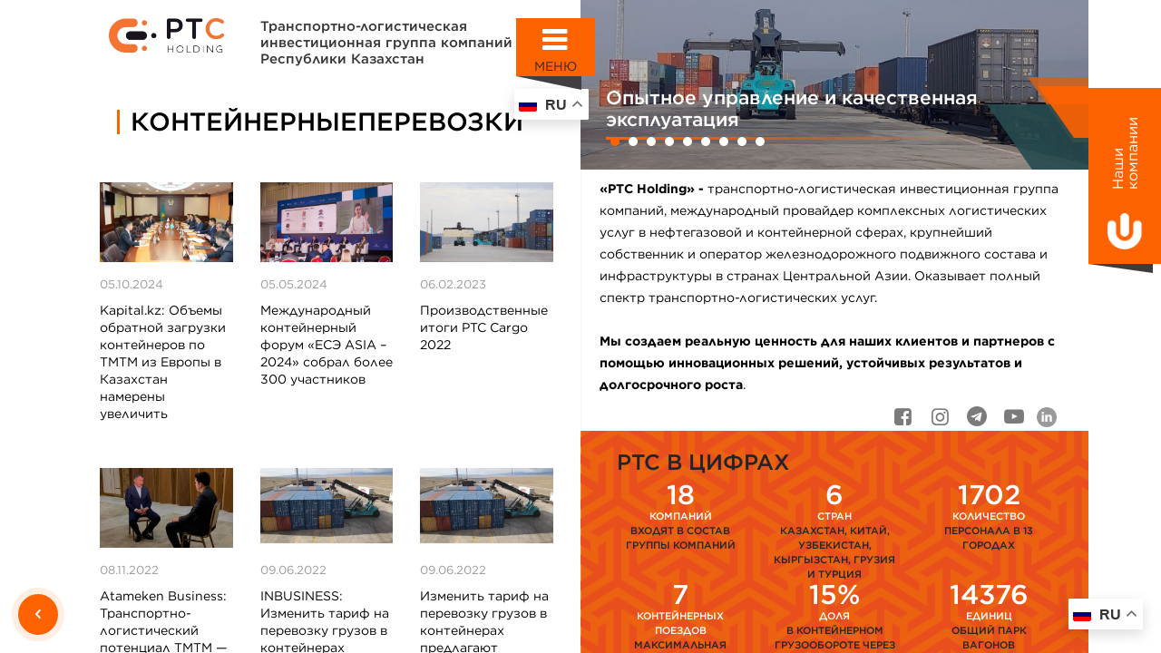

--- FILE ---
content_type: text/html; charset=UTF-8
request_url: https://ptc-holding.kz/tag/kontejnernyeperevozki/
body_size: 13912
content:
<!DOCTYPE html>
<html lang="ru">
<head>
    <meta charset="UTF-8">
    <meta name="viewport" content="width=device-width, initial-scale=1.0">
    <meta http-equiv="X-UA-Compatible" content="ie=edge">
    <title>контейнерныеперевозки &#8212; PTC Holding</title>
<meta name='robots' content='max-image-preview:large' />

            <script data-no-defer="1" data-ezscrex="false" data-cfasync="false" data-pagespeed-no-defer data-cookieconsent="ignore">
                var ctPublicFunctions = {"_ajax_nonce":"f65248ac9b","_rest_nonce":"4cea44a357","_ajax_url":"\/wp-admin\/admin-ajax.php","_rest_url":"https:\/\/ptc-holding.kz\/wp-json\/","data__cookies_type":"none","data__ajax_type":"admin_ajax","data__bot_detector_enabled":1,"data__frontend_data_log_enabled":1,"cookiePrefix":"","wprocket_detected":false,"host_url":"ptc-holding.kz","text__ee_click_to_select":"\u041d\u0430\u0436\u043c\u0438\u0442\u0435 \u0434\u043b\u044f \u0432\u044b\u0431\u043e\u0440\u0430 \u0432\u0441\u0435\u0445 \u0434\u0430\u043d\u043d\u044b\u0445","text__ee_original_email":"\u041f\u043e\u043b\u043d\u044b\u0435 \u0434\u0430\u043d\u043d\u044b\u0435 \u0442\u0430\u043a\u0438\u0435","text__ee_got_it":"\u041f\u043e\u043b\u0443\u0447\u0438\u043b\u043e\u0441\u044c","text__ee_blocked":"\u0417\u0430\u0431\u043b\u043e\u043a\u0438\u0440\u043e\u0432\u0430\u043d\u043e","text__ee_cannot_connect":"\u041f\u043e\u0434\u043a\u043b\u044e\u0447\u0438\u0442\u044c\u0441\u044f \u043d\u0435 \u043f\u043e\u043b\u0443\u0447\u0438\u043b\u043e\u0441\u044c","text__ee_cannot_decode":"\u0420\u0430\u0441\u043a\u043e\u0434\u0438\u0440\u043e\u0432\u0430\u0442\u044c \u043f\u043e\u0447\u0442\u0443 \u043d\u0435 \u043f\u043e\u043b\u0443\u0447\u0438\u043b\u043e\u0441\u044c. \u041f\u0440\u0438\u0447\u0438\u043d\u0430 \u043d\u0435\u0438\u0437\u0432\u0435\u0441\u0442\u043d\u0430","text__ee_email_decoder":"\u0420\u0430\u0441\u043a\u043e\u0434\u0438\u0440\u043e\u0432\u0449\u0438\u043a \u043f\u043e\u0447\u0442 \u043e\u0442 CleanTalk","text__ee_wait_for_decoding":"\u041c\u0430\u0433\u0438\u044f \u0432 \u0434\u0435\u0439\u0441\u0442\u0432\u0438\u0438!","text__ee_decoding_process":"\u041f\u043e\u0436\u0430\u043b\u0443\u0439\u0441\u0442\u0430, \u043f\u043e\u0434\u043e\u0436\u0434\u0438\u0442\u0435 \u043d\u0435\u0441\u043a\u043e\u043b\u044c\u043a\u043e \u0441\u0435\u043a\u0443\u043d\u0434 \u0434\u043b\u044f \u0434\u0435\u043a\u043e\u0434\u0438\u0440\u043e\u0432\u0430\u043d\u0438\u044f \u0434\u0430\u043d\u043d\u044b\u0445."}
            </script>
        
            <script data-no-defer="1" data-ezscrex="false" data-cfasync="false" data-pagespeed-no-defer data-cookieconsent="ignore">
                var ctPublic = {"_ajax_nonce":"f65248ac9b","settings__forms__check_internal":0,"settings__forms__check_external":0,"settings__forms__force_protection":0,"settings__forms__search_test":1,"settings__forms__wc_add_to_cart":0,"settings__data__bot_detector_enabled":1,"settings__sfw__anti_crawler":0,"blog_home":"https:\/\/ptc-holding.kz\/","pixel__setting":"3","pixel__enabled":false,"pixel__url":"https:\/\/moderate8-v4.cleantalk.org\/pixel\/11a77e12dcd93d6b8c582a13d88192ff.gif","data__email_check_before_post":1,"data__email_check_exist_post":1,"data__cookies_type":"none","data__key_is_ok":true,"data__visible_fields_required":true,"wl_brandname":"Anti-Spam by CleanTalk","wl_brandname_short":"CleanTalk","ct_checkjs_key":931161731,"emailEncoderPassKey":"9bff28ef16ad081f1daf1efa0bb07a6f","bot_detector_forms_excluded":"W10=","advancedCacheExists":false,"varnishCacheExists":false,"wc_ajax_add_to_cart":false}
            </script>
        <link rel='dns-prefetch' href='//fd.cleantalk.org' />
<link rel='dns-prefetch' href='//s.w.org' />
<link rel="alternate" type="application/rss+xml" title="PTC Holding &raquo; Лента метки контейнерныеперевозки" href="https://ptc-holding.kz/tag/kontejnernyeperevozki/feed/" />
		<script type="text/javascript">
			window._wpemojiSettings = {"baseUrl":"https:\/\/s.w.org\/images\/core\/emoji\/13.1.0\/72x72\/","ext":".png","svgUrl":"https:\/\/s.w.org\/images\/core\/emoji\/13.1.0\/svg\/","svgExt":".svg","source":{"concatemoji":"https:\/\/ptc-holding.kz\/wp-includes\/js\/wp-emoji-release.min.js?ver=5.8.8"}};
			!function(e,a,t){var n,r,o,i=a.createElement("canvas"),p=i.getContext&&i.getContext("2d");function s(e,t){var a=String.fromCharCode;p.clearRect(0,0,i.width,i.height),p.fillText(a.apply(this,e),0,0);e=i.toDataURL();return p.clearRect(0,0,i.width,i.height),p.fillText(a.apply(this,t),0,0),e===i.toDataURL()}function c(e){var t=a.createElement("script");t.src=e,t.defer=t.type="text/javascript",a.getElementsByTagName("head")[0].appendChild(t)}for(o=Array("flag","emoji"),t.supports={everything:!0,everythingExceptFlag:!0},r=0;r<o.length;r++)t.supports[o[r]]=function(e){if(!p||!p.fillText)return!1;switch(p.textBaseline="top",p.font="600 32px Arial",e){case"flag":return s([127987,65039,8205,9895,65039],[127987,65039,8203,9895,65039])?!1:!s([55356,56826,55356,56819],[55356,56826,8203,55356,56819])&&!s([55356,57332,56128,56423,56128,56418,56128,56421,56128,56430,56128,56423,56128,56447],[55356,57332,8203,56128,56423,8203,56128,56418,8203,56128,56421,8203,56128,56430,8203,56128,56423,8203,56128,56447]);case"emoji":return!s([10084,65039,8205,55357,56613],[10084,65039,8203,55357,56613])}return!1}(o[r]),t.supports.everything=t.supports.everything&&t.supports[o[r]],"flag"!==o[r]&&(t.supports.everythingExceptFlag=t.supports.everythingExceptFlag&&t.supports[o[r]]);t.supports.everythingExceptFlag=t.supports.everythingExceptFlag&&!t.supports.flag,t.DOMReady=!1,t.readyCallback=function(){t.DOMReady=!0},t.supports.everything||(n=function(){t.readyCallback()},a.addEventListener?(a.addEventListener("DOMContentLoaded",n,!1),e.addEventListener("load",n,!1)):(e.attachEvent("onload",n),a.attachEvent("onreadystatechange",function(){"complete"===a.readyState&&t.readyCallback()})),(n=t.source||{}).concatemoji?c(n.concatemoji):n.wpemoji&&n.twemoji&&(c(n.twemoji),c(n.wpemoji)))}(window,document,window._wpemojiSettings);
		</script>
		<style type="text/css">
img.wp-smiley,
img.emoji {
	display: inline !important;
	border: none !important;
	box-shadow: none !important;
	height: 1em !important;
	width: 1em !important;
	margin: 0 .07em !important;
	vertical-align: -0.1em !important;
	background: none !important;
	padding: 0 !important;
}
</style>
	<link rel='stylesheet' id='wp-block-library-css'  href='https://ptc-holding.kz/wp-includes/css/dist/block-library/style.min.css?ver=5.8.8' type='text/css' media='all' />
<link rel='stylesheet' id='cleantalk-public-css-css'  href='https://ptc-holding.kz/wp-content/plugins/cleantalk-spam-protect/css/cleantalk-public.min.css?ver=6.70.1_1768215951' type='text/css' media='all' />
<link rel='stylesheet' id='cleantalk-email-decoder-css-css'  href='https://ptc-holding.kz/wp-content/plugins/cleantalk-spam-protect/css/cleantalk-email-decoder.min.css?ver=6.70.1_1768215951' type='text/css' media='all' />
<link rel='stylesheet' id='contact-form-7-css'  href='https://ptc-holding.kz/wp-content/plugins/contact-form-7/includes/css/styles.css?ver=5.1.9' type='text/css' media='all' />
<link rel='stylesheet' id='simple-spoiler-style-css'  href='https://ptc-holding.kz/wp-content/plugins/simple-spoiler/css/simple-spoiler.min.css?ver=1.5' type='text/css' media='all' />
<link rel='stylesheet' id='gotham-css'  href='https://ptc-holding.kz/wp-content/themes/ptc-theme/assets/font/Gotham/stylesheet.css?ver=5.8.8' type='text/css' media='all' />
<link rel='stylesheet' id='bootstrap-css'  href='https://ptc-holding.kz/wp-content/themes/ptc-theme/assets/css/bootstrap.min.css?ver=5.8.8' type='text/css' media='all' />
<link rel='stylesheet' id='bootstrap-datepicker-css'  href='https://ptc-holding.kz/wp-content/themes/ptc-theme/assets/bootstrap-datepicker/css/bootstrap-datepicker.min.css?ver=5.8.8' type='text/css' media='all' />
<link rel='stylesheet' id='bootstrap-datepicker-standalone-css'  href='https://ptc-holding.kz/wp-content/themes/ptc-theme/assets/bootstrap-datepicker/css/bootstrap-datepicker.standalone.min.css?ver=5.8.8' type='text/css' media='all' />
<link rel='stylesheet' id='fontello-css'  href='https://ptc-holding.kz/wp-content/themes/ptc-theme/assets/css/fontello.css?ver=1.02' type='text/css' media='all' />
<link rel='stylesheet' id='fancybox-css'  href='https://ptc-holding.kz/wp-content/themes/ptc-theme/assets/fancybox/fancybox.css?ver=5.8.8' type='text/css' media='all' />
<link rel='stylesheet' id='ptc-style-css'  href='https://ptc-holding.kz/wp-content/themes/ptc-theme/style.css?ver=1.75' type='text/css' media='all' />
<link rel='stylesheet' id='ari-fancybox-css'  href='https://ptc-holding.kz/wp-content/plugins/ari-fancy-lightbox/assets/fancybox/jquery.fancybox.min.css?ver=1.4.1' type='text/css' media='all' />
<style id='ari-fancybox-inline-css' type='text/css'>
BODY .fancybox-container{z-index:200000}BODY .fancybox-is-open .fancybox-bg{opacity:0.87}BODY .fancybox-bg {background-color:#0f0f11}BODY .fancybox-thumbs {background-color:#ffffff}
</style>
<script type='text/javascript' src='https://ptc-holding.kz/wp-content/plugins/cleantalk-spam-protect/js/apbct-public-bundle.min.js?ver=6.70.1_1768215954' id='apbct-public-bundle.min-js-js'></script>
<script type='text/javascript' src='https://ptc-holding.kz/wp-includes/js/jquery/jquery.min.js?ver=3.6.0' id='jquery-core-js'></script>
<script type='text/javascript' src='https://ptc-holding.kz/wp-includes/js/jquery/jquery-migrate.min.js?ver=3.3.2' id='jquery-migrate-js'></script>
<script type='text/javascript' src='https://ptc-holding.kz/wp-content/themes/ptc-theme/assets/js/moreposts.js?ver=5.8.8' id='more-posts-js'></script>
<script type='text/javascript' src='https://ptc-holding.kz/wp-content/themes/ptc-theme/assets/js/bootstrap.min.js?ver=5.8.8' id='bootstrap-js'></script>
<script type='text/javascript' src='https://ptc-holding.kz/wp-content/themes/ptc-theme/assets/bootstrap-datepicker/js/bootstrap-datepicker.min.js?ver=5.8.8' id='bootstrap-datepicker-js'></script>
<script type='text/javascript' src='https://ptc-holding.kz/wp-content/themes/ptc-theme/assets/bootstrap-datepicker/locales/bootstrap-datepicker.ru.min.js?ver=5.8.8' id='bootstrap-datepicker-locales-js'></script>
<script type='text/javascript' src='https://ptc-holding.kz/wp-content/themes/ptc-theme/assets/js/jquery.animateNumber.min.js?ver=5.8.8' id='animate-number-js'></script>
<script type='text/javascript' src='https://ptc-holding.kz/wp-content/themes/ptc-theme/assets/fancybox/fancybox.umd.js?ver=5.8.8' id='fancybox-js'></script>
<script type='text/javascript' src='https://ptc-holding.kz/wp-content/themes/ptc-theme/assets/js/script.js?ver=1.20' id='ptc-script-js'></script>
<script type='text/javascript' id='ari-fancybox-js-extra'>
/* <![CDATA[ */
var ARI_FANCYBOX = {"lightbox":{"backFocus":false,"trapFocus":false,"thumbs":{"hideOnClose":false},"touch":{"vertical":true,"momentum":true},"buttons":["slideShow","fullScreen","thumbs","close"],"lang":"custom","i18n":{"custom":{"PREV":"\u041d\u0430\u0437\u0430\u0434","NEXT":"\u0414\u0430\u043b\u0435\u0435","PLAY_START":"\u041d\u0430\u0447\u0430\u0442\u044c \u0441\u043b\u0430\u0439\u0434-\u0448\u043e\u0443 (P)","PLAY_STOP":"\u041e\u0441\u0442\u0430\u043d\u043e\u0432\u0438\u0442\u044c \u0441\u043b\u0430\u0439\u0434-\u0448\u043e\u0443 (P)","FULL_SCREEN":"\u041f\u043e\u043b\u043d\u043e\u044d\u043a\u0440\u0430\u043d\u043d\u044b\u0439 \u0440\u0435\u0436\u0438\u043c (F)","THUMBS":"\u041c\u0438\u043d\u0438\u0430\u0442\u044e\u0440\u044b (G)","CLOSE":"\u0417\u0430\u043a\u0440\u044b\u0442\u044c (Esc)","ERROR":"\u041d\u0435\u0432\u043e\u0437\u043c\u043e\u0436\u043d\u043e \u0437\u0430\u0433\u0440\u0443\u0437\u0438\u0442\u044c \u0437\u0430\u043f\u0440\u043e\u0448\u0435\u043d\u043d\u043e\u0435 \u0441\u043e\u0434\u0435\u0440\u0436\u0438\u043c\u043e\u0435. <br\/> \u041f\u043e\u0432\u0442\u043e\u0440\u0438\u0442\u0435 \u043f\u043e\u043f\u044b\u0442\u043a\u0443 \u043f\u043e\u0437\u0436\u0435."}}},"convert":{"images":{"convert":true}},"sanitize":null,"viewers":{"pdfjs":{"url":"https:\/\/ptc-holding.kz\/wp-content\/plugins\/ari-fancy-lightbox\/assets\/pdfjs\/web\/viewer.html"}}};
/* ]]> */
</script>
<script type='text/javascript' src='https://ptc-holding.kz/wp-content/plugins/ari-fancy-lightbox/assets/fancybox/jquery.fancybox.min.js?ver=1.4.1' id='ari-fancybox-js'></script>

<!-- OG: 3.2.3 -->
<meta property="og:image" content="https://ptc-holding.kz/wp-content/uploads/2022/04/cropped-logo-with-bg.png"><meta property="og:type" content="website"><meta property="og:locale" content="ru_RU"><meta property="og:site_name" content="PTC Holding"><meta property="og:url" content="https://ptc-holding.kz/tag/kontejnernyeperevozki/"><meta property="og:title" content="контейнерныеперевозки &#8212; PTC Holding">

<meta property="twitter:partner" content="ogwp"><meta property="twitter:title" content="контейнерныеперевозки &#8212; PTC Holding"><meta property="twitter:url" content="https://ptc-holding.kz/tag/kontejnernyeperevozki/">
<meta itemprop="image" content="https://ptc-holding.kz/wp-content/uploads/2022/04/cropped-logo-with-bg.png"><meta itemprop="name" content="контейнерныеперевозки &#8212; PTC Holding"><meta itemprop="tagline" content="Транспортно-логистическая инвестиционная группа компаний Республики Казахстан">
<!-- /OG -->

<link rel="https://api.w.org/" href="https://ptc-holding.kz/wp-json/" /><link rel="alternate" type="application/json" href="https://ptc-holding.kz/wp-json/wp/v2/tags/617" /><link rel="EditURI" type="application/rsd+xml" title="RSD" href="https://ptc-holding.kz/xmlrpc.php?rsd" />
<link rel="wlwmanifest" type="application/wlwmanifest+xml" href="https://ptc-holding.kz/wp-includes/wlwmanifest.xml" /> 
<meta name="generator" content="WordPress 5.8.8" />
<style type="text/css">
		.spoiler-head {
			background: #ffffff;
			border: 1px solid #ffffff;
		}
		.spoiler-body {
			background: #ffffff;
			border-width: 0 1px 1px 1px;
			border-style: solid;
			border-color: #ffffff;
		}
	</style><link rel="icon" href="https://ptc-holding.kz/wp-content/uploads/2022/04/cropped-logo-with-bg-32x32.png" sizes="32x32" />
<link rel="icon" href="https://ptc-holding.kz/wp-content/uploads/2022/04/cropped-logo-with-bg-192x192.png" sizes="192x192" />
<link rel="apple-touch-icon" href="https://ptc-holding.kz/wp-content/uploads/2022/04/cropped-logo-with-bg-180x180.png" />
<meta name="msapplication-TileImage" content="https://ptc-holding.kz/wp-content/uploads/2022/04/cropped-logo-with-bg-270x270.png" />
	<meta name="google-site-verification" content="hvVVSOvBekxldXh3SyKjtJacoeiopkp9DCpYN3lVy60" />
    <link rel="stylesheet" href="https://ptc-holding.kz/wp-content/themes/ptc-theme/style-alt-2.css?v=1.05">
</head>
<body>
<div class="ptc-container" id="ptcContainer">
<div class="fixed-btn-back" id="fixedBtnBack">
            <a href="https://ptc-holding.kz/category/press-center/"><i class="icon-left"></i></a>
    </div>
    <div class="menu-btn" id="menu_btn">
        <i class="icon-menu"></i>
        <span class="menu-btn-text">Меню</span>
    </div>
        <div class="lang-btn" id="lang_btn">       
                <div class="gtranslate_wrapper" id="gt-wrapper-74088445"></div>    </div>
    </div>
    <div id="main_menu">
        <span class="menu-title">Меню</span>
        <div class="menu-wrap">
            <ul class="menu-list" id="menu_list">
                <li id="menu-item-1117" class="menu-item menu-item-type-custom menu-item-object-custom menu-item-1117"><a href="/">Главная страница</a></li>
<li id="menu-item-697" class="menu-item menu-item-type-custom menu-item-object-custom menu-item-has-children menu-item-697"><a href="#">О компании</a>
<ul class="sub-menu">
	<li id="menu-item-326" class="menu-item menu-item-type-taxonomy menu-item-object-category menu-item-326"><a href="https://ptc-holding.kz/category/direct/">Руководство</a></li>
	<li id="menu-item-560" class="menu-item menu-item-type-taxonomy menu-item-object-category menu-item-560"><a href="https://ptc-holding.kz/category/department-heads/">Руководители подразделений</a></li>
	<li id="menu-item-405" class="menu-item menu-item-type-post_type menu-item-object-page menu-item-405"><a href="https://ptc-holding.kz/struktura/">Структура</a></li>
	<li id="menu-item-670" class="menu-item menu-item-type-taxonomy menu-item-object-category menu-item-670"><a href="https://ptc-holding.kz/category/history/">История компании</a></li>
	<li id="menu-item-5504" class="menu-item menu-item-type-post_type menu-item-object-page menu-item-5504"><a href="https://ptc-holding.kz/karta-prisutstviya/">География присутствия</a></li>
	<li id="menu-item-6343" class="menu-item menu-item-type-post_type menu-item-object-page menu-item-6343"><a href="https://ptc-holding.kz/nagrady/">Награды</a></li>
</ul>
</li>
<li id="menu-item-136" class="menu-item menu-item-type-custom menu-item-object-custom menu-item-has-children menu-item-136"><a href="#">Услуги</a>
<ul class="sub-menu">
	<li id="menu-item-141" class="menu-item menu-item-type-post_type menu-item-object-post menu-item-141"><a href="https://ptc-holding.kz/services/logistika/">Логистика</a></li>
	<li id="menu-item-142" class="menu-item menu-item-type-post_type menu-item-object-post menu-item-142"><a href="https://ptc-holding.kz/services/ekspedirovanie/">Экспедирование</a></li>
	<li id="menu-item-143" class="menu-item menu-item-type-post_type menu-item-object-post menu-item-143"><a href="https://ptc-holding.kz/services/arenda/">Оперирование</a></li>
</ul>
</li>
<li id="menu-item-1093" class="menu-item menu-item-type-custom menu-item-object-custom menu-item-has-children menu-item-1093"><a href="#">Подвижной состав</a>
<ul class="sub-menu">
	<li id="menu-item-6809" class="menu-item menu-item-type-custom menu-item-object-custom menu-item-6809"><a href="/rolling-stock/fitingovye-platformy/">Предоставление фитинговых платформ</a></li>
	<li id="menu-item-6810" class="menu-item menu-item-type-custom menu-item-object-custom menu-item-6810"><a href="/rolling-stock/predostavlenie-poluvagonov/">Предоставление цистерн</a></li>
</ul>
</li>
<li id="menu-item-3766" class="menu-item menu-item-type-post_type menu-item-object-page menu-item-has-children menu-item-3766"><a href="https://ptc-holding.kz/form/">Заявка на перевозку</a>
<ul class="sub-menu">
	<li id="menu-item-3576" class="menu-item menu-item-type-custom menu-item-object-custom menu-item-3576"><a href="https://ptc-operator.kz/form/">PTC Operator</a></li>
	<li id="menu-item-3577" class="menu-item menu-item-type-custom menu-item-object-custom menu-item-3577"><a href="https://ptc-cargo.kz">PTC Cargo</a></li>
</ul>
</li>
<li id="menu-item-710" class="menu-item menu-item-type-post_type menu-item-object-page menu-item-710"><a href="https://ptc-holding.kz/tendery/">Закупки</a></li>
<li id="menu-item-3767" class="menu-item menu-item-type-post_type menu-item-object-page menu-item-has-children menu-item-3767"><a href="https://ptc-holding.kz/form-appraisal/">Заявка на расчет стоимости</a>
<ul class="sub-menu">
	<li id="menu-item-3578" class="menu-item menu-item-type-custom menu-item-object-custom menu-item-3578"><a href="https://ptc-operator.kz/form-appraisal/">PTC Operator</a></li>
	<li id="menu-item-3579" class="menu-item menu-item-type-custom menu-item-object-custom menu-item-3579"><a href="https://ptc-cargo.kz">PTC Cargo</a></li>
</ul>
</li>
<li id="menu-item-436" class="menu-item menu-item-type-post_type menu-item-object-post menu-item-436"><a href="https://ptc-holding.kz/bez-rubriki/vakansii/">Вакансии</a></li>
<li id="menu-item-327" class="menu-item menu-item-type-taxonomy menu-item-object-category menu-item-has-children menu-item-327"><a href="https://ptc-holding.kz/category/press-center/">Пресс-центр</a>
<ul class="sub-menu">
	<li id="menu-item-888" class="menu-item menu-item-type-taxonomy menu-item-object-category menu-item-888"><a href="https://ptc-holding.kz/category/news/">Новости</a></li>
	<li id="menu-item-889" class="menu-item menu-item-type-taxonomy menu-item-object-category menu-item-889"><a href="https://ptc-holding.kz/category/smi-about-us/">СМИ о нас</a></li>
	<li id="menu-item-890" class="menu-item menu-item-type-taxonomy menu-item-object-category menu-item-890"><a href="https://ptc-holding.kz/category/photo-bank/">Фотогалерея</a></li>
	<li id="menu-item-887" class="menu-item menu-item-type-taxonomy menu-item-object-category menu-item-887"><a href="https://ptc-holding.kz/category/video-bank/">Видеогалерея</a></li>
	<li id="menu-item-1013" class="menu-item menu-item-type-post_type menu-item-object-page menu-item-1013"><a href="https://ptc-holding.kz/company-style/">Фирменный стиль</a></li>
</ul>
</li>
<li id="menu-item-6044" class="menu-item menu-item-type-post_type menu-item-object-page menu-item-6044"><a href="https://ptc-holding.kz/sertifikaty/">Сертификаты</a></li>
<li id="menu-item-6087" class="menu-item menu-item-type-custom menu-item-object-custom menu-item-has-children menu-item-6087"><a href="#">Политики</a>
<ul class="sub-menu">
	<li id="menu-item-615" class="menu-item menu-item-type-custom menu-item-object-custom menu-item-615"><a target="_blank" rel="noopener" href="/wp-content/uploads/2024/04/PL-01-26-05-22-Politika-po-protivodejstviyu-moshennichestvu-v-RTSN.pdf">Политики (PDF)</a></li>
	<li id="menu-item-6090" class="menu-item menu-item-type-custom menu-item-object-custom menu-item-6090"><a href="/wp-content/uploads/2023/11/PL-01-28-03-23-Politika-v-oblasti-ohrany-truda-i-ohrany-okruzhayushhej-sredy.pdf">Политика в области охраны труда и охраны окружающей среды</a></li>
</ul>
</li>
<li id="menu-item-6244" class="menu-item menu-item-type-custom menu-item-object-custom menu-item-6244"><a href="/category/blagotvoritelnost/">Спонсорство и благотворительность</a></li>
<li id="menu-item-6245" class="menu-item menu-item-type-custom menu-item-object-custom menu-item-has-children menu-item-6245"><a href="#">Корпоративная жизнь</a>
<ul class="sub-menu">
	<li id="menu-item-6470" class="menu-item menu-item-type-custom menu-item-object-custom menu-item-6470"><a href="/category/people">Люди PTC Holding</a></li>
</ul>
</li>
<li id="menu-item-83" class="menu-item menu-item-type-post_type menu-item-object-page menu-item-83"><a href="https://ptc-holding.kz/contacts/">Контакты</a></li>
                <div class="menu-lang">
                <a href="/kk/">KAZ</a><a href="/en/">ENG</a>                </div>
            </ul>
        </div>
        <div class="menu-info">
            <div class="contacts">
                <h5 class="menu-company-name">ТОО «PTC Holding»</h5>
                <p class="address"><img src="http://ptc-holding.kz/wp-content/themes/ptc-theme/assets/img/kazakhstan.png" width="20px"> 010000 <br/>Астана, пр. Туран, 18</p>
                <p class="phone"><a href="tel:+7 (7172) 277-237">+7 (7172) 277-237</a>, <a href="mailto:info@ptc-holding.kz">info@ptc-holding.kz</a></p>                <h5 class="menu-company-name">ТОО «PTC Operator»</h5>
                <p class="address"><img src="http://ptc-holding.kz/wp-content/themes/ptc-theme/assets/img/kazakhstan.png" width="20px"> Астана, пр. Туран, 18</p>
                <p class="phone"><a href="tel:+7 (7172) 277-247">+7 (7172) 277-247</a>, <a href="mailto:info-ptco@ptc-holding.kz">info-ptco@ptc-holding.kz</a></p>                <h5 class="menu-company-name">ТОО «Petroleum»</h5>
                <p class="address"><img src="http://ptc-holding.kz/wp-content/themes/ptc-theme/assets/img/kazakhstan.png" width="20px"> Астана, пр. Туран, 18</p>
                <p class="phone"><a href="tel:+7 (7172) 793-202">+7 (7172) 793-202</a>, <a href="mailto:info@petroleum.com.kz">info@petroleum.com.kz</a></p>                <h5 class="menu-company-name">ТОО «PTC Cargo»</h5>
                <p class="address"><img src="http://ptc-holding.kz/wp-content/themes/ptc-theme/assets/img/kazakhstan.png" width="20px"> Астана, пр. Туран, 18</p>
                <p class="phone"><a href="tel:+7 (7172) 277-267">+7 (7172) 277-267</a><br/><a href="mailto:infocargo@ptc-holding.kz">infocargo@ptc-holding.kz</a></p>              
                <h5 class="menu-company-name">ООО «SILKWAY CA»</h5>
                <p class="address"><img src="/wp-content/themes/ptc-theme/assets/img/uzbekistan.png" width="20px">100015 <br/>Ташкент, ул. Ойбек 3а</p>
                <p class="phone"><a href="tel:+998 55 511 02 24‬">+998 55 511 02 24‬</a><br/><a href="mailto:office@silkway-ca.uz">office@silkway-ca.uz</a></p>				     <h5 class="menu-company-name">PTC Freight Agency Co., Ltd</h5>
                <p class="address"><img src="/wp-content/uploads/2023/11/free-icon-china-3371973.png"> China, Shanghai Pudong New Area No. 1168 Century Avenue Dongfang Financial Plaza</p>
                <p class="phone"><a href="tel:+86 15821191602">+86 15821191602</a><br/><a href="mailto:m.kenzhebayev@ptc-fa.cn">m.kenzhebayev@ptc-fa.cn</a></p>				<h5 class="menu-company-name"></h5>
                <p class="address"></p>
                <p class="phone"><a href="mailto:ptc-kg@ptc-holding.kz">ptc-kg@ptc-holding.kz</a></p>				<h5 class="menu-company-name">АО "PotiTransTerminal"</h5>
                <p class="address"><img src="/wp-content/uploads/2023/11/icons8-gruziya-24.png"> Грузия, г.Поти ул. Хоби № 7</p>
                <p class="phone"></p>
                <h5 class="menu-company-name">PTC NAKLİYE LOJİSTİK SANAYİ VE TİCARET ANONİM ŞİRKETİ</h5>
                <p class="address">🇹🇷 MERDİVENKÖY MAH. NUR SK. A BLOK NO: 1/1 İÇ KAPI NO: 119 KADIKÖY / İSTANBUL – TURKEY</p>
                <p class="phone"><a href="tel:+90 545 264 8901‬">+90 545 264 8901‬</a>, <a href="mailto:sales@ptc-nakliye.tr">sales@ptc-nakliye.tr</a></p>
            </div>
            <div class="menu-logo">
                <img src="https://ptc-holding.kz/wp-content/themes/ptc-theme/assets/img/logo_white.png" alt="">
            </div>
        </div>
    </div>    <div class="container-fluid">
        <div class="row">
            <div class="col-md-6 piece-left">
                <div class="content category-template">
                    <div class="row">
                        <div class="col-md-4">
                            <a href="https://ptc-holding.kz">
								<div class="content-logo">
									<img src="https://ptc-holding.kz/wp-content/themes/ptc-theme/assets/img/logo.png" alt="">
								</div>
							</a>
                        </div>
                        <div class="col">
                            <div class="tagline">
                                <p>Транспортно-логистическая<br/>инвестиционная группа компаний<br/>Республики Казахстан <br/></p>
                            </div>
                        </div>
                    </div>
                    <div class="category-content">
                        <h3 class="text-center">контейнерныеперевозки</h3>
                                                                        <div class="category-list">
                            <div class="row">
                                                                <div class="col-md-4 cat-item">
                                <a href="https://ptc-holding.kz/smi-about-us/obemy-obratnoj-zagruzki-kontejnerov-po-tmtm-iz-evropy-v-kazahstan-namereny-uvelichit/">
                                    <div class="cat-thumb">
                                        <img src="https://ptc-holding.kz/wp-content/uploads/2024/12/c5a31be517b28367784e43516d7-500x300.webp" alt="">
                                    </div>
                                    <div class="desc">
                                        <span class="post-date">05.10.2024</span>
                                        <p>
                                        Kapital.kz: Объемы обратной загрузки контейнеров по ТМТМ из Европы в Казахстан намерены увеличить                                        </p>
                                    </div>
                                </a>
                                </div>
                                                                <div class="col-md-4 cat-item">
                                <a href="https://ptc-holding.kz/smi-about-us/mezhdunarodnyj-kontejnernyj-forum-ese-asia-2024-sobral-bolee-300-uchastnikov/">
                                    <div class="cat-thumb">
                                        <img src="https://ptc-holding.kz/wp-content/uploads/2024/12/837_WhatsApp-Image-2024-05-03-at-16.27.22-500x300.jpeg" alt="">
                                    </div>
                                    <div class="desc">
                                        <span class="post-date">05.05.2024</span>
                                        <p>
                                        Международный контейнерный форум «ЕСЭ ASIA – 2024» собрал более 300 участников                                        </p>
                                    </div>
                                </a>
                                </div>
                                                                <div class="col-md-4 cat-item">
                                <a href="https://ptc-holding.kz/press-center/itogi-2022/">
                                    <div class="cat-thumb">
                                        <img src="https://ptc-holding.kz/wp-content/uploads/2023/02/KARGO-500x300.jpg" alt="">
                                    </div>
                                    <div class="desc">
                                        <span class="post-date">06.02.2023</span>
                                        <p>
                                        Производственные итоги PTC Cargo 2022                                        </p>
                                    </div>
                                </a>
                                </div>
                                                                <div class="col-md-4 cat-item">
                                <a href="https://ptc-holding.kz/smi-about-us/atameken-business-transportno-logisticheskij-potentsial-tmtm-bahytzhan-atashev/">
                                    <div class="cat-thumb">
                                        <img src="https://ptc-holding.kz/wp-content/uploads/2022/11/WhatsApp-Image-2022-11-10-at-12.05.08-1-500x300.jpeg" alt="">
                                    </div>
                                    <div class="desc">
                                        <span class="post-date">08.11.2022</span>
                                        <p>
                                        Atameken Business: Транспортно-логистический потенциал ТМТМ &#8212; Бахытжан Аташев                                        </p>
                                    </div>
                                </a>
                                </div>
                                                                <div class="col-md-4 cat-item">
                                <a href="https://ptc-holding.kz/press-center/uchastniki-rynka-predlagayut-izmenit-tarifoobrazovanie-na-perevozku-gruzov-v-kontejnerah/">
                                    <div class="cat-thumb">
                                        <img src="https://ptc-holding.kz/wp-content/uploads/2022/06/ptJxcxMa-500x300.jpeg" alt="">
                                    </div>
                                    <div class="desc">
                                        <span class="post-date">09.06.2022</span>
                                        <p>
                                        INBUSINESS: Изменить тариф на перевозку грузов в контейнерах предлагают участники логистического ...                                        </p>
                                    </div>
                                </a>
                                </div>
                                                                <div class="col-md-4 cat-item">
                                <a href="https://ptc-holding.kz/news/4702/">
                                    <div class="cat-thumb">
                                        <img src="https://ptc-holding.kz/wp-content/uploads/2022/06/ptJxcxMa-500x300.jpeg" alt="">
                                    </div>
                                    <div class="desc">
                                        <span class="post-date">09.06.2022</span>
                                        <p>
                                        Изменить тариф на перевозку грузов в контейнерах предлагают участники логистического рынка                                        </p>
                                    </div>
                                </a>
                                </div>
                                                                <div class="col-md-4 cat-item">
                                <a href="https://ptc-holding.kz/press-center/ptc-cargo-pogruzhaetsya-v-rynok-i-narashhivaet-kompetentsii/">
                                    <div class="cat-thumb">
                                        <img src="https://ptc-holding.kz/wp-content/uploads/2022/03/20211027_120702-500x300.jpg" alt="">
                                    </div>
                                    <div class="desc">
                                        <span class="post-date">30.03.2022</span>
                                        <p>
                                        PTC Cargo погружается в рынок и наращивает компетенции                                        </p>
                                    </div>
                                </a>
                                </div>
                                                                                                <div class="clearfix"></div>
                            </div>
                                                </div>
                    </div>
                </div>
            </div>
            <div class="col-md-6 piece-right" id="pieceRight">
                <div class="first-block">
                                                                                <div id="ptcSlogansCarousel" class="carousel slide h-100" data-ride="carousel">
                    <ol class="carousel-indicators">
                                                                <li data-target="#ptcSlogansCarousel" data-slide-to="0" class="active"></li>
                                            <li data-target="#ptcSlogansCarousel" data-slide-to="1" ></li>
                                            <li data-target="#ptcSlogansCarousel" data-slide-to="2" ></li>
                                            <li data-target="#ptcSlogansCarousel" data-slide-to="3" ></li>
                                            <li data-target="#ptcSlogansCarousel" data-slide-to="4" ></li>
                                            <li data-target="#ptcSlogansCarousel" data-slide-to="5" ></li>
                                            <li data-target="#ptcSlogansCarousel" data-slide-to="6" ></li>
                                            <li data-target="#ptcSlogansCarousel" data-slide-to="7" ></li>
                                            <li data-target="#ptcSlogansCarousel" data-slide-to="8" ></li>
                                        </ol>
                        <div class="design-obj bottom-right">
                            <div class="design-obj-orange-second"></div>
                            <div class="design-obj-green"></div>
                            <div class="design-obj-orange"></div>
                        </div>
                        <div class="carousel-inner h-100">
                                                                            <div class="carousel-item h-100 slogan-item active" style="background-image:url(https://ptc-holding.kz/wp-content/uploads/2022/03/20211027_120702-900x220.jpg);">
                            <div class="gradient-layer"></div>
                                <div class="row h-100">
                                    <div class="col-md-12 align-self-end">
                                        <div class="slogan-text">
                                            <div>
                                                
Опытное управление и качественная эксплуатация
                                            </div>
                                        </div>
                                    </div>
                                </div>
                            </div>
                                                    <div class="carousel-item h-100 slogan-item " style="background-image:url(https://ptc-holding.kz/wp-content/uploads/2022/03/75-15-44-25-900x220.jpg);">
                            <div class="gradient-layer"></div>
                                <div class="row h-100">
                                    <div class="col-md-12 align-self-end">
                                        <div class="slogan-text">
                                            <div>
                                                Интегрированная система менеджмента                                            </div>
                                        </div>
                                    </div>
                                </div>
                            </div>
                                                    <div class="carousel-item h-100 slogan-item " style="background-image:url(https://ptc-holding.kz/wp-content/uploads/2022/04/SAV_8447-900x220.jpg);">
                            <div class="gradient-layer"></div>
                                <div class="row h-100">
                                    <div class="col-md-12 align-self-end">
                                        <div class="slogan-text">
                                            <div>
                                                Персональный подход к каждому клиенту                                            </div>
                                        </div>
                                    </div>
                                </div>
                            </div>
                                                    <div class="carousel-item h-100 slogan-item " style="background-image:url(https://ptc-holding.kz/wp-content/uploads/2022/03/IMG-20220412-WA0121-900x220.jpg);">
                            <div class="gradient-layer"></div>
                                <div class="row h-100">
                                    <div class="col-md-12 align-self-end">
                                        <div class="slogan-text">
                                            <div>
                                                Партнерство на доверии и честности                                            </div>
                                        </div>
                                    </div>
                                </div>
                            </div>
                                                    <div class="carousel-item h-100 slogan-item " style="background-image:url(https://ptc-holding.kz/wp-content/uploads/2022/04/20220412_094242-900x220.jpg);">
                            <div class="gradient-layer"></div>
                                <div class="row h-100">
                                    <div class="col-md-12 align-self-end">
                                        <div class="slogan-text">
                                            <div>
                                                Профессионализм и компетентность                                            </div>
                                        </div>
                                    </div>
                                </div>
                            </div>
                                                    <div class="carousel-item h-100 slogan-item " style="background-image:url(https://ptc-holding.kz/wp-content/uploads/2022/04/photo_2021-06-04_23-55-49-1-900x220.jpg);">
                            <div class="gradient-layer"></div>
                                <div class="row h-100">
                                    <div class="col-md-12 align-self-end">
                                        <div class="slogan-text">
                                            <div>
                                                Передовые технологии и лучшие практики                                            </div>
                                        </div>
                                    </div>
                                </div>
                            </div>
                                                    <div class="carousel-item h-100 slogan-item " style="background-image:url(https://ptc-holding.kz/wp-content/uploads/2019/10/DSC_2994-1-900x220.jpg);">
                            <div class="gradient-layer"></div>
                                <div class="row h-100">
                                    <div class="col-md-12 align-self-end">
                                        <div class="slogan-text">
                                            <div>
                                                Безопасные и здоровые условия труда                                            </div>
                                        </div>
                                    </div>
                                </div>
                            </div>
                                                    <div class="carousel-item h-100 slogan-item " style="background-image:url(https://ptc-holding.kz/wp-content/uploads/2022/04/DSC_3086-900x220.jpg);">
                            <div class="gradient-layer"></div>
                                <div class="row h-100">
                                    <div class="col-md-12 align-self-end">
                                        <div class="slogan-text">
                                            <div>
                                                Экологическая безопасность и эффективность                                            </div>
                                        </div>
                                    </div>
                                </div>
                            </div>
                                                    <div class="carousel-item h-100 slogan-item " style="background-image:url(https://ptc-holding.kz/wp-content/uploads/2022/04/DSC00370-900x220.jpg);">
                            <div class="gradient-layer"></div>
                                <div class="row h-100">
                                    <div class="col-md-12 align-self-end">
                                        <div class="slogan-text">
                                            <div>
                                                Социальная ответственность и поддержка                                            </div>
                                        </div>
                                    </div>
                                </div>
                            </div>
                                                </div>
                    </div>
                                    </div>

                <div class="second-block">
                    <div class="inner">
                        <div style="font-size: 14px; line-height: 1.75em;">
                            <strong>«PTC Holding» - </strong>транспортно-логистическая инвестиционная группа компаний, международный провайдер комплексных логистических
услуг в нефтегазовой и контейнерной сферах, крупнейший собственник и оператор железнодорожного подвижного состава и инфраструктуры в странах Центральной Азии. Оказывает полный спектр транспортно-логистических услуг.
<br><br/>
<span><strong>Мы создаем реальную ценность для наших клиентов и партнеров с помощью инновационных решений, устойчивых результатов и долгосрочного роста</strong></span>.                            <div class="links-btn" id="links_btn">
                                                                <a href="//www.facebook.com/ptcholding.kz/" target='_blank'>
                                    <i class="icon-facebook-squared"></i>
                                </a>
                                                                                                <a href="//www.instagram.com/ptc_holding/...dxbA%3D%3D" target='_blank'>
                                    <i class="icon-instagram"></i>
                                </a>
                                                                                                <a href="//t.me/ptcholding" target='_blank'>
                                    <i class="icon-telegram"></i>
                                </a>
                                                                                                <a href="//www.youtube.com/channel/UCTJjiN9JsTDCS_yNfzejLBg/videos" target='_blank'>
                                    <i class="icon-youtube-play"></i>
                                </a>
                                								
                                <a href="https://www.linkedin.com/company/79041768/admin/feed/posts/" target="_blank">
                                    <img height="22" src="https://ptc-holding.kz/wp-content/uploads/2023/08/social.png"></img>
                                </a>
                                
                            </div>
                        </div>
                    </div>
                </div>

                <div class="third-block">
                    <div class="inner h-100">
                                                                <div class="row justify-content-center h-100 ptc-numbers-block">
                            <div class="col-md-12"><h4>PTC в цифрах</h4></div>
                                                                                                                    <div class="col-md-4 col-sm-6 text-center">
                                    <div class="number-block animate-number">
                                        <span class="number">18</span>
                                        <span class="number-text">компаний</span>
                                        <span class="number-desc">входят в состав группы компаний</span>
                                    </div>
                                </div>
                                                                                                                    <div class="col-md-4 col-sm-6 text-center">
                                    <div class="number-block animate-number">
                                        <span class="number">6</span>
                                        <span class="number-text">стран</span>
                                        <span class="number-desc">Казахстан, Китай, Узбекистан, Кыргызстан, Грузия и Турция</span>
                                    </div>
                                </div>
                                                                                                                    <div class="col-md-4 col-sm-6 text-center">
                                    <div class="number-block animate-number">
                                        <span class="number">1702</span>
                                        <span class="number-text">количество</span>
                                        <span class="number-desc">персонала в 13 городах</span>
                                    </div>
                                </div>
                                                                                                                    <div class="col-md-4 col-sm-6 text-center">
                                    <div class="number-block animate-number">
                                        <span class="number">7</span>
                                        <span class="number-text">контейнерных поездов</span>
                                        <span class="number-desc">максимальная скорость перегруза на ст.Достык в сутки</span>
                                    </div>
                                </div>
                                                                                                                    <div class="col-md-4 col-sm-6 text-center">
                                    <div class="number-block animate-number">
                                        <span class="number">15%</span>
                                        <span class="number-text">доля</span>
                                        <span class="number-desc">в контейнерном грузообороте через Казахстан в 2024 году
</span>
                                    </div>
                                </div>
                                                                                                                    <div class="col-md-4 col-sm-6 text-center">
                                    <div class="number-block animate-number">
                                        <span class="number">14376</span>
                                        <span class="number-text">единиц</span>
                                        <span class="number-desc">общий парк вагонов</span>
                                    </div>
                                </div>
                                                                                                                    <div class="col-md-4 col-sm-6 text-center">
                                    <div class="number-block animate-number">
                                        <span class="number">14,8</span>
                                        <span class="number-text">млн тонн</span>
                                        <span class="number-desc">нефтепродуктов перевезено в 2024 году</span>
                                    </div>
                                </div>
                                                                                                                    <div class="col-md-4 col-sm-6 text-center">
                                    <div class="number-block animate-number">
                                        <span class="number">1805</span>
                                        <span class="number-text">контейнерных поездов</span>
                                        <span class="number-desc">отправлено с терминала в 2024 году</span>
                                    </div>
                                </div>
                                                                                                                    <div class="col-md-4 col-sm-6 text-center">
                                    <div class="number-block animate-number">
                                        <span class="number">221000</span>
                                        <span class="number-text"> ДФЭ перегружено</span>
                                        <span class="number-desc">на терминале на ст.Достык в 2024 году</span>
                                    </div>
                                </div>
                                                                                </div>
                    
                    </div>
                </div>
                <div class="footer-mobile">
                    <div class="contacts">
                        <h5 class="menu-company-name">ТОО «PTC Holding»</h5>
                        <p class="address"><img src="http://ptc-holding.kz/wp-content/themes/ptc-theme/assets/img/kazakhstan.png" width="20px"> 010000 <br/>Астана, пр. Туран, 18</p>
                        <p class="phone">
                            +7 (7172) 277-237                        </p>
                        <p class="email">
                            info@ptc-holding.kz                        </p>
                        <h5 class="menu-company-name">ТОО «PTC Operator»</h5>
                        <p class="address"><img src="http://ptc-holding.kz/wp-content/themes/ptc-theme/assets/img/kazakhstan.png" width="20px"> Астана, пр. Туран, 18</p>
                        <p class="phone">
                            +7 (7172) 277-247                        </p>
                        <p class="email">
                            info-ptco@ptc-holding.kz                        </p>
                        <h5 class="menu-company-name">PTC NAKLİYE LOJİSTİK SANAYİ VE TİCARET ANONİM ŞİRKETİ</h5>
                        <p class="address">🇹🇷 MERDİVENKÖY MAH. NUR SK. A BLOK NO: 1/1 İÇ KAPI NO: 119 KADIKÖY / İSTANBUL – TURKEY</p>
                        <p class="phone">
                            +90 545 264 8901‬                        </p>
                        <p class="email">
                            sales@ptc-nakliye.tr                        </p>
                    </div>
                    <div class="footer-logo">
                        <img src="https://ptc-holding.kz/wp-content/themes/ptc-theme/assets/img/logo_white.png" alt="">
                    </div>
                </div>
            </div>
        </div>
    </div>
</div>


                
    <div id="our-companies">
        <div class="our-companies-btn">
            <span class="our-companies-btn-text">Наши компании</span>
            <img src="https://ptc-holding.kz/wp-content/themes/ptc-theme/assets/img/favicon-white.png" width="40" class="img-fluid">
        </div>
        <div class="container-fluid">
            <div class="row">
                
                                <div class="col-md-4 mb-4">

                                        <a href="https://ptc-operator.kz/" class="our-company-link">PTC Operator</a>
                                        
                </div>
                                <div class="col-md-4 mb-4">

                                        <a href="https://ptc-cargo.kz/" class="our-company-link">PTC Cargo</a>
                                        
                </div>
                                <div class="col-md-4 mb-4">

                                        <span class="our-company-link inactive">Silkway CA</span>
                                        
                </div>
                                <div class="col-md-4 mb-4">

                                        <span class="our-company-link inactive">Petroleum</span>
                                        
                </div>
                                <div class="col-md-4 mb-4">

                                        <span class="our-company-link inactive">АО &#171;PotiTransTerminal&#187;</span>
                                        
                </div>
                                <div class="col-md-4 mb-4">

                                        <span class="our-company-link inactive">PTC Freight Agency Co., Ltd</span>
                                        
                </div>
                                
            </div>
        </div>
    </div>

    
<!-- Global site tag (gtag.js) - Google Analytics -->
<script async src="https://www.googletagmanager.com/gtag/js?id=UA-150659402-1"></script>
    <script>
    window.dataLayer = window.dataLayer || [];
    function gtag(){dataLayer.push(arguments);}
    gtag('js', new Date());

    gtag('config', 'UA-150659402-1');
    </script>
<img alt="Cleantalk Pixel" title="Cleantalk Pixel" id="apbct_pixel" style="display: none;" src="https://moderate8-v4.cleantalk.org/pixel/11a77e12dcd93d6b8c582a13d88192ff.gif"><div class="gtranslate_wrapper" id="gt-wrapper-41098683"></div><script type='text/javascript' src='https://fd.cleantalk.org/ct-bot-detector-wrapper.js?ver=6.70.1' id='ct_bot_detector-js'></script>
<script type='text/javascript' id='contact-form-7-js-extra'>
/* <![CDATA[ */
var wpcf7 = {"apiSettings":{"root":"https:\/\/ptc-holding.kz\/wp-json\/contact-form-7\/v1","namespace":"contact-form-7\/v1"}};
/* ]]> */
</script>
<script type='text/javascript' src='https://ptc-holding.kz/wp-content/plugins/contact-form-7/includes/js/scripts.js?ver=5.1.9' id='contact-form-7-js'></script>
<script type='text/javascript' src='https://ptc-holding.kz/wp-content/plugins/simple-spoiler/js/simple-spoiler.min.js?ver=1.5' id='simple-spoiler-script-js'></script>
<script type='text/javascript' src='https://ptc-holding.kz/wp-includes/js/wp-embed.min.js?ver=5.8.8' id='wp-embed-js'></script>
<script type='text/javascript' id='gt_widget_script_74088445-js-before'>
window.gtranslateSettings = /* document.write */ window.gtranslateSettings || {};window.gtranslateSettings['74088445'] = {"default_language":"ru","languages":["zh-CN","en","kk","ru","tr"],"url_structure":"none","native_language_names":1,"flag_style":"2d","wrapper_selector":"#gt-wrapper-74088445","alt_flags":[],"float_switcher_open_direction":"bottom","switcher_horizontal_position":"inline","flags_location":"\/wp-content\/plugins\/gtranslate\/flags\/"};
</script><script src="https://ptc-holding.kz/wp-content/plugins/gtranslate/js/float.js?ver=5.8.8" data-no-optimize="1" data-no-minify="1" data-gt-orig-url="/tag/kontejnernyeperevozki/" data-gt-orig-domain="ptc-holding.kz" data-gt-widget-id="74088445" defer></script><script type='text/javascript' id='gt_widget_script_41098683-js-before'>
window.gtranslateSettings = /* document.write */ window.gtranslateSettings || {};window.gtranslateSettings['41098683'] = {"default_language":"ru","languages":["zh-CN","en","kk","ru","tr"],"url_structure":"none","native_language_names":1,"flag_style":"2d","wrapper_selector":"#gt-wrapper-41098683","alt_flags":[],"float_switcher_open_direction":"bottom","switcher_horizontal_position":"right","switcher_vertical_position":"bottom","flags_location":"\/wp-content\/plugins\/gtranslate\/flags\/"};
</script><script src="https://ptc-holding.kz/wp-content/plugins/gtranslate/js/float.js?ver=5.8.8" data-no-optimize="1" data-no-minify="1" data-gt-orig-url="/tag/kontejnernyeperevozki/" data-gt-orig-domain="ptc-holding.kz" data-gt-widget-id="41098683" defer></script><!-- start Simple Custom CSS and JS -->
<style type="text/css">
::-webkit-scrollbar {
  height: 6px;
}

body{
	margin: 0 100px;
}

.single-template .the-content{
	display: grid;
    justify-content: center;
}

.category-list .cat-thumb{
	max-height: 147px;
	overflow: hidden;
}

.gt_float_switcher img{
	width: 20px;
}

.gt_float_switcher .gt-selected .gt-current-lang{	
    padding: 5px 5px;
	font-size: 16px;
}

.gt_float_switcher .gt_options a{
	font-size: 16px;
}

.lang-btn{
	right: 49.3%;
}

.our-companies-btn-text{
	    margin: 2.5rem 0;
}

.wp-embed{
	max-width: 300px;
}

#gt_float_wrapper{
	
}

#metaslider_6435 .caption{
	display: none;
}

.gallery img{
	height:200px;
}

a[title="Bu pdf dosyasını görüntüle"],
a[title="查看此 pdf 文件"],
a[title="Бұл pdf файлын қараңыз"],
a[title="View this pdf file"] {
  display: none !important;
}

.nagradi ul{
	list-style: none;
	padding: 10px;
}

.nagradi ul li{
	margin-bottom: 5px;
}

.nagradi .alignnone{
	margin: 0;
	margin-right: 15px;
}

.nagradi_gallery #gallery-1 img {
    object-fit: cover;
	padding: 5px;
	border:none;
}

.nagradi_gallery .gallery img{
	height: auto;	
}

.table_nagradi{
	display:grid;
	grid-template-columns: repeat(8, 245px);
	overflow-x: auto;
  white-space: nowrap;
}

.table_nagradi_item{
	padding:10px;
}

.table_nagradi_item img{
	max-height: 150px;
    object-fit: cover;
    margin: 0;
}

.table_nagradi_item p{
	text-align:center;
	font-size: 13px;
    line-height: 1.5em;
	max-width: 245px;
	white-space: wrap;
}

.table_nagradi::-webkit-scrollbar {
  width: 6px; /* Измените на нужное вам значение */
}

.big_img_nagradi img{
	height: 300px;
    object-fit: cover;
}

.citata{
	 padding: 15px 30px;
    background: #e4e4e4;
    font-weight: 500;
}

.nagradi_gallery{
	margin-top: 60px;
}


#metaslider-id-6473{
	margin-top:80px !important;	
}

.people-person-item {
	position: relative;
	overflow: hidden;
	margin-bottom: 30px;
}

.people-person-item .person-info{
	position: absolute;
    bottom: 0px;
    padding: 15px;
	background: rgb(255,98,1);
	background: linear-gradient(0deg, rgba(255,98,1,1) 30%, rgba(255,98,1,0) 100%);
	width: 100%;
}

.people-person-item .person-name{
	color: #fff;
}

.people-person-item .person-position{
	line-height: 1.1em;
	font-weight: 500;
	margin-bottom: 10px;
	color: #fff;
}

.people-person-item .person-company{
	margin-bottom:0;
	color: #fff;
}

.people-person-item .person-photo{
	transition: ease 0.5s;
}

.people-person-item:hover .person-photo{
	scale: 1.1;
	transition: ease 0.5s;
}

.people-person-item h5{
	font-size: 1rem !important;
}

.metaslider .caption-wrap {
   	position: relative;
    background: #fff;
    color: #000;
    opacity: 1;
    margin: 0;
    display: block;
    width: 100%;
    line-height: 1.4em;
    text-align: center;
}

.single-template .the-content{
	margin-top: 30px;
}

@media print {
    html, body {
       display: none;  /* hide whole page */
    }
}

@media (max-width: 1440px){
body {
    margin: 0px 80px;
}
}

@media (max-width: 768px){
	body{
	margin: 0 15px;
}
}</style>
<!-- end Simple Custom CSS and JS -->
<!-- start Simple Custom CSS and JS -->
<script type="text/javascript">
jQuery(document).ready(function( $ ){
	
   if ($(".lang-btn-text").text() === "kaz") {
    $(".our-companies-btn-text").text("Біздің компаниялар").css({
    "padding": "20px 0",
    "margin": "15px -10px"
  });
  }
	
	if ($(".lang-btn-text").text() === "eng") {
    $(".our-companies-btn-text").text("Our companies").css({
    "padding": "20px 0",
    "margin": "5px 0px"
  });
  }
	
	$(document).ready(function() {
		$('.person-name').find('br').remove();
        // Находим все ссылки внутри элементов <li> с классом .nag_slider
        $('.nag_slider ul li a').each(function() {
            // Добавляем атрибут data-fancybox="gallery-2"
            $(this).attr('data-fancybox', 'gallery-2');
        });
    });	
	
	$(document).ready(function() {
        // Находим все ссылки внутри элементов <li> с классом .nag_slider
        $('.nag_slider_2 ul li a').each(function() {
            // Добавляем атрибут data-fancybox="gallery-2"
            $(this).attr('data-fancybox', 'gallery-3');
        });
    });	
	
});

// Находим все блоки с классом "content"
var contentBlocks = document.querySelectorAll('.content');

// Перебираем каждый блок
contentBlocks.forEach(function(contentBlock) {
  // Ищем iframe внутри текущего блока
  var iframe = contentBlock.querySelector('iframe');

  // Если найдено iframe, скрываем элемент с классом "cat-thumb"
  if (iframe) {
    var catThumb = contentBlock.querySelector('.cat-thumb');
    if (catThumb) {
      catThumb.style.display = 'none';
    }
  }
});


</script>
<!-- end Simple Custom CSS and JS -->
<script>
jQuery(function($){
	// Получение станций
    $.getJSON('https://ptc-holding.kz/wp-content/themes/ptc-theme/codes.json').done(function(data) {
        codesArr = data;
    });
	$(document).ready(function(){ // When the DOM is Ready, then bind the click
		function upperFirst(str) {
		  if (!str) return str;
		  return str[0].toUpperCase() + str.slice(1);
        }
        
        // disable submit button before click station list item
        $('.contact-form-page input[type=submit]').attr('disabled', 'disabled');

        var click_first_station = false;
        var click_second_station = false;
        // Станция отправления
        $('#departureStation').on('input', function() {
            var input_val = upperFirst($(this).val());
            if(input_val.length > 1) {
                $('#departureStationList').html('');
                $.each(codesArr, function(code, title) {
                    if(code.includes(input_val) || title.includes(input_val)) {
                        $('#departureStationList').show();
                        $('#departureStationList').append('<li data-code="' + code + '">' + code + ': ' + title + '</li>');
                    }
                });
            }
        });

        $('#departureStationList').delegate('li','click',function() {
            var station = $(this).text();
            var departureCode = $(this).attr('data-code');
            $('#departureStation').val(station);
            $('#departureStation').attr('data-code', departureCode);
            $('#departureStationList').hide();
            click_first_station = true;

            if(click_first_station == true && click_second_station == true) {
                $('.contact-form-page input[type=submit]').removeAttr('disabled');
            }
        });

        // Станция назначения
        $('#destinationStation').on('input', function() {
            var input_val = upperFirst($(this).val());
            var departureCode = $('#departureStation').attr('data-code');
            console.log('departure_code:', departureCode);
            if(input_val.length > 1) {
                $('#destinationStationList').html('');
                $.each(codesArr, function(code, title) {
                    if(code.includes(input_val) || title.includes(input_val)) {
                        if(departureCode != code) {
                            $('#destinationStationList').show();
                            $('#destinationStationList').append('<li>' + code + ': ' + title + '</li>');
                        }
                    }
                });
            }
        });

        $('#destinationStationList').delegate('li','click',function() {
            var station = $(this).text();
            $('#destinationStation').val(station);
            $('#destinationStationList').hide();
            click_second_station = true;

            if(click_first_station == true && click_second_station == true) {
                $('.contact-form-page input[type=submit]').removeAttr('disabled');
            }
        });
    });

    $(document).mouseup(function (e){
		var div = $("#departureStationList");
		if (!div.is(e.target) && div.has(e.target).length === 0) {
			div.hide();
		}
    });
    
    $(document).mouseup(function (e){
		var div = $("#destinationStationList");
		if (!div.is(e.target) && div.has(e.target).length === 0) {
			div.hide();
		}
    });
    
    $('#inputWagonCount').on('input', function() {
        input_val = $(this).val();
        console.log('text', input_val);
        if(input_val * 1 + 0 != input_val) {
            $(this).val('');
        }
    });
})
</script>
</body>
</html>

--- FILE ---
content_type: text/css
request_url: https://ptc-holding.kz/wp-content/themes/ptc-theme/assets/font/Gotham/stylesheet.css?ver=5.8.8
body_size: 348
content:
/* This stylesheet generated by Transfonter (https://transfonter.org) on June 26, 2017 12:11 PM */

@font-face {
	font-family: 'Gotham';
	src: local('Gotham Thin'), local('Gotham-Thin'),
		url('Gotham-Thin.ttf') format('truetype');
	font-weight: 100;
	font-style: normal;
}

@font-face {
	font-family: 'Gotham';
	src: local('Gotham Thin Italic'), local('Gotham-Thin-Italic'),
		url('Gotham-Thin-Italic.ttf') format('truetype');
	font-weight: 100;
	font-style: italic;
}

@font-face {
	font-family: 'Gotham';
	src: local('Gotham ExtraLight'), local('Gotham-ExtraLight'),
		url('Gotham-ExtraLight.ttf') format('truetype');
	font-weight: 200;
	font-style: normal;
}

@font-face {
	font-family: 'Gotham';
	src: local('Gotham ExtraLight Italic'), local('Gotham-ExtraLight-Italic'),
		url('Gotham-ExtraLight-Italic.ttf') format('truetype');
	font-weight: 200;
	font-style: italic;
}

@font-face {
	font-family: 'Gotham';
	src: local('Gotham Light'), local('Gotham-Light'),
		url('Gotham-Light.ttf') format('truetype');
	font-weight: lighter;
	font-style: normal;
}

@font-face {
	font-family: 'Gotham';
	src: local('Gotham Light Italic'), local('Gotham-Light-Italic'),
		url('Gotham-Light-Italic.ttf') format('truetype');
	font-weight: lighter;
	font-style: italic;
}

@font-face {
	font-family: 'Gotham';
	src: local('Gotham Book'), local('Gotham-Book'),
		url('Gotham-Book.ttf') format('truetype');
	font-weight: normal;
	font-style: normal;
}

@font-face {
	font-family: 'Gotham';
	src: local('Gotham Book Italic'), local('Gotham-Book-Italic'),
		url('Gotham-Book-Italic.ttf') format('truetype');
	font-weight: normal;
	font-style: italic;
}

@font-face {
	font-family: 'Gotham';
	src: local('Gotham Medium'), local('Gotham-Medium'),
		url('Gotham-Medium.ttf') format('truetype');
	font-weight: 500;
	font-style: normal;
}

@font-face {
	font-family: 'Gotham';
	src: local('Gotham Medium Italic'), local('Gotham-Medium-Italic'),
		url('Gotham-Medium-Italic.ttf') format('truetype');
	font-weight: 500;
	font-style: italic;
}

@font-face {
	font-family: 'Gotham';
	src: local('Gotham Bold'), local('Gotham-Bold'),
		url('Gotham-Bold.ttf') format('truetype');
	font-weight: bold;
	font-style: normal;
}

@font-face {
	font-family: 'Gotham';
	src: local('Gotham Bold Italic'), local('Gotham-Bold-Italic'),
		url('Gotham-Bold-Italic.ttf') format('truetype');
	font-weight: bold;
	font-style: italic;
}

@font-face {
	font-family: 'Gotham';
	src: local('Gotham Black'), local('Gotham-Black'),
		url('Gotham-Black.ttf') format('truetype');
	font-weight: 800;
	font-style: normal;
}

@font-face {
	font-family: 'Gotham';
	src: local('Gotham Black Italic'), local('Gotham-Black-Italic'),
		url('Gotham-Black-Italic.ttf') format('truetype');
	font-weight: 800;
	font-style: italic;
}

@font-face {
	font-family: 'Gotham';
	src: local('Gotham Ultra'), local('Gotham-Ultra'),
		url('Gotham-Ultra.ttf') format('truetype');
	font-weight: 900;
	font-style: normal;
}

@font-face {
	font-family: 'Gotham';
	src: local('Gotham Ultra Italic'), local('Gotham-Ultra-Italic'),
		url('Gotham-Ultra-Italic.ttf') format('truetype');
	font-weight: 900;
	font-style: italic;
}

--- FILE ---
content_type: text/css
request_url: https://ptc-holding.kz/wp-content/themes/ptc-theme/assets/css/fontello.css?ver=1.02
body_size: 991
content:
@font-face {
  font-family: 'fontello';
  src: url('../font/fontello.eot?27757878');
  src: url('../font/fontello.eot?27757878#iefix') format('embedded-opentype'),
       url('../font/fontello.woff2?27757878') format('woff2'),
       url('../font/fontello.woff?27757878') format('woff'),
       url('../font/fontello.ttf?27757878') format('truetype'),
       url('../font/fontello.svg?27757878#fontello') format('svg');
  font-weight: normal;
  font-style: normal;
}
/* Chrome hack: SVG is rendered more smooth in Windozze. 100% magic, uncomment if you need it. */
/* Note, that will break hinting! In other OS-es font will be not as sharp as it could be */
/*
@media screen and (-webkit-min-device-pixel-ratio:0) {
  @font-face {
    font-family: 'fontello';
    src: url('../font/fontello.svg?27757878#fontello') format('svg');
  }
}
*/
[class^="icon-"]:before, [class*=" icon-"]:before {
  font-family: "fontello";
  font-style: normal;
  font-weight: normal;
  speak: never;

  display: inline-block;
  text-decoration: inherit;
  width: 1em;
  margin-right: .2em;
  text-align: center;
  /* opacity: .8; */

  /* For safety - reset parent styles, that can break glyph codes*/
  font-variant: normal;
  text-transform: none;

  /* fix buttons height, for twitter bootstrap */
  line-height: 1em;

  /* Animation center compensation - margins should be symmetric */
  /* remove if not needed */
  margin-left: .2em;

  /* you can be more comfortable with increased icons size */
  /* font-size: 120%; */

  /* Font smoothing. That was taken from TWBS */
  -webkit-font-smoothing: antialiased;
  -moz-osx-font-smoothing: grayscale;

  /* Uncomment for 3D effect */
  /* text-shadow: 1px 1px 1px rgba(127, 127, 127, 0.3); */
}

.icon-phone-circled:before { content: '\e800'; } /* '' */
.icon-email:before { content: '\e801'; } /* '' */
.icon-book:before { content: '\e802'; } /* '' */
.icon-user:before { content: '\e803'; } /* '' */
.icon-location:before { content: '\e804'; } /* '' */
.icon-download:before { content: '\e805'; } /* '' */
.icon-left:before { content: '\e806'; } /* '' */
.icon-down:before { content: '\e807'; } /* '' */
.icon-up:before { content: '\e808'; } /* '' */
.icon-play:before { content: '\e809'; } /* '' */
.icon-calendar:before { content: '\e80a'; } /* '' */
.icon-right:before { content: '\e80b'; } /* '' */
.icon-star:before { content: '\e80c'; } /* '' */
.icon-dot:before { content: '\e80d'; } /* '' */
.icon-cancel:before { content: '\e815'; } /* '' */
.icon-link:before { content: '\f07b'; } /* '' */
.icon-menu:before { content: '\f0c9'; } /* '' */
.icon-youtube-play:before { content: '\f16a'; } /* '' */
.icon-instagram:before { content: '\f16d'; } /* '' */
.icon-telegram:before { content: '\f2c6'; } /* '' */
.icon-facebook-squared:before { content: '\f308'; } /* '' */
.icon-linkedin-squared:before { content: '\f30c'; } /* '' */


--- FILE ---
content_type: text/css
request_url: https://ptc-holding.kz/wp-content/themes/ptc-theme/style.css?ver=1.75
body_size: 7941
content:
/*   
Theme Name: PTC
Description: Theme for ptc
Author: Unidade
Author URI: https://unidade.kz
*/
::-webkit-scrollbar-track {
    -webkit-box-shadow: inset 0 0 6px rgba(0,0,0,0.3);
    background-color: #e8e8e8;
}
::-webkit-scrollbar {
    width: 6px;
    background-color: #e8e8e8;
}
::-webkit-scrollbar-thumb {
    background-color: #ff6201;
}
@-webkit-keyframes pulse {
    0% {
        -webkit-box-shadow: 0 0 0 0 rgba(255, 98, 1, 0.4);
    }
    70% {
        -webkit-box-shadow: 0 0 0 10px rgba(255, 98, 1, 0);
    }
    100% {
        -webkit-box-shadow: 0 0 0 0 rgba(255, 98, 1, 0);
    }
}
@keyframes pulse {
    0% {
        -moz-box-shadow: 0 0 0 0 rgba(255, 98, 1, 0.4);
        box-shadow: 0 0 0 0 rgba(255, 98, 1, 0.4);
    }
    70% {
        -moz-box-shadow: 0 0 0 10px rgba(255, 98, 1, 0);
        box-shadow: 0 0 0 10px rgba(255, 98, 1, 0);
    }
    100% {
        -moz-box-shadow: 0 0 0 0 rgba(255, 98, 1, 0);
        box-shadow: 0 0 0 0 rgba(255, 98, 1, 0);
    }
}
body {
    background-color: #ffffff;
    font-family: 'Gotham';
}
body.menu-opened {
    overflow: hidden;
}
p {
    font-size: 14px;
    line-height: 1.75em;;
}
h3 {
    position: relative;
    margin: 30px 0;
    font-family: 'Gotham';
    font-weight: lighter;
    font-weight: 300;
    text-transform: uppercase;
}
h3::before {
    content: '';
    position: absolute;
    top: 3px;
    bottom: 3px;
    width: 3px;
    height: auto;
	max-height: 30px;
    margin-left: -15px;
    background-color: #ff6201;
}
.ptc-btn {
    color: #ffffff;
    background-color: #ff6201;
}
.ptc-btn:hover {
    color: #ffffff;
    background-color: #2d2a28;
}
.header {
    position: fixed;
    top: 0;
    width: 100%;
    padding: 20px;
    z-index: 99;
}
.header .logo {
    text-align: left;
}
.header .logo img {
    width: 230px;
    max-width: 100%;
    margin: 0;
}
.menu-btn {
    position: fixed;
    top: 20px;
    right: calc(50% - 16px);
    padding: 0 20px;
    background-color: #ff6201;
    cursor: pointer;
    z-index: 100;
    transition: 0.25s;
    -o-transition: 0.25s;
    -moz-transition: 0.25s;
    -webkit-transition: 0.25s;
}
.menu-btn.opened {
    right: 5%;
    background-color: initial;
    z-index: 101;
}
.menu-btn.opened:after {
    content: '';
    opacity: 0;
}
.menu-btn.opened .menu-btn-text {
    height: 0;
    opacity: 0;
}
.menu-btn:after {
    content: '';
    position: absolute;
    display: block;
    left: 0;
    width: 0; 
    height: 0;
    border-top: 0px solid transparent;
    border-right: 72px solid #403d43;
    border-bottom: 15px solid transparent;
}
.menu-btn i {
    color: #ffffff;
    font-size: 32px;
}
.menu-btn .menu-btn-text {
    display: block;
    margin-top: -5px;
    color: #2d2d2d;
    font-size: 14px;
    text-transform: uppercase;
}
#main_menu {
    position: fixed;
    top: -150%;
    left: 0;
    right: 0;
    bottom: 150%;
    width: 100%;
    height: 100vh;
    background-color: #ff6201;
    z-index: 100;
    transition: 0.5s;
    -o-transition: 0.5s;
    -moz-transition: 0.5s;
    -webkit-transition: 0.5s;
    overflow: hidden;
}
.menu-wrap {
    height: calc(100vh - 60px - 100px);
    padding: 0;
    overflow: auto;
}
.menu-title {
    display: block;
    margin: 30px 30px 30px 5%;
    color: #1f1f1f;
    font-size: 2.5rem;
    text-transform: uppercase;
}
.menu-list {
    width: 75%;
    height: 100%;
    padding: 0 20px;
    -moz-column-count: 2;
    -webkit-column-count: 2;
    column-count: 2;
    -moz-column-fill: auto;
    -webkit-column-fill: auto;
    column-fill: auto;
    overflow: auto;
}
.menu-list .menu-lang {
    display: none;
    margin: 20px 0;
    text-align: center;
}
.menu-list .menu-lang a {
    display: inline-block;
    padding: 5px 10px;
    margin: 0 10px;
    color: #1f1f1f;
    font-weight: bold;
    text-decoration: none;
}
.menu-list .menu-lang a:hover {
    color: #ffffff;
    background-color: #1f1f1f;
}
.menu-wrap ul {
    padding: 0;
    list-style: none;
}
.menu-wrap ul.sub-menu li a {
    /* margin: 0 0 0 -20px; */
}
.menu-wrap ul li a::before {
    content: '•';
    position: absolute;
    top: 0;
    bottom: 0;
    margin-top: 5px;
    margin-left: -20px;
}
.menu-wrap ul li {
    color: #1f1f1f;
    font-size: 1rem;
    font-weight: bolder;
}
.menu-wrap ul li a {
    position: relative;
    display: block;
    padding: 5px 10px 5px 15%;
    color: #1f1f1f;
    text-decoration: none;
}
.menu-wrap ul li a:hover {
    color: #ffffff;
    background-color: #1f1f1f;
}
.menu-wrap .sub-menu li {
    font-family: 'Gotham';
    font-weight: lighter;
    font-weight: 300;
}
.menu-wrap .sub-menu li a {
    padding: 5px 10px 5px 20%;
}
.menu-info {
    position: absolute;
    display: flex;
    align-items: center;
    top: 0;
    right: 0;
    width: 25%;
    height: 100vh;
    background: url('assets/img/pattern.jpg') no-repeat center;
    background-size: cover;
    overflow-y: auto;
}
.menu-info .contacts {
    margin: auto;
    padding: 0 10px 0 10%;
    color: #ffffff;
}
.menu-info .contacts a {
	color: #ffffff;
}
.menu-info .contacts h5 {
    margin-bottom: 20px;
}
.menu-info .contacts p {
    margin-bottom: 0;
    font-family: 'Gotham';
    font-weight: normal;
	line-height: 1.5;
}
.menu-info .contacts .menu-company-name {
    margin: 15px 0 0;
    font-size: 14px;
    font-weight: 700;
}
.menu-info .menu-logo {
    position: absolute;
    left: 0;
    right: 0;
    bottom: 30px;
    margin: auto;
    padding: 20px;
    text-align: center;
}
.menu-logo img {
    display: none;
    max-width: 40%;
}
.lang-btn {
    position: fixed;
    top: 98px;
    right: 50%;
    padding: 0;
    /* background-color: #ff6201; */
    cursor: pointer;
    z-index: 98;
    transition: 0.25s;
    -o-transition: 0.25s;
    -moz-transition: 0.25s;
    -webkit-transition: 0.25s;
}
.lang-btn-text {
    position: relative;
    display: block;
    padding: 5px 15px 10px;
    color: #2d2d2d;
    font-size: 14px;
    text-align: center;
    text-transform: uppercase;
}
.lang-btn-text i {
    position: absolute;
    left: 0;
    right: -1px;
    bottom: -6px;
}
.lang-btn .lang-list {
    height: 0;
    background-color: #ffffff;
    overflow: hidden;
    transition: 0.25s;
    -o-transition: 0.25s;
    -moz-transition: 0.25s;
    -webkit-transition: 0.25s;
}
.lang-btn.opened .lang-list {
    height: 62px;
}
.lang-btn ul {
    margin: 0;
    padding: 0;
    color: #2d2d2d;
    list-style: none;
}
.lang-btn ul li {
    text-align: center;
    font-size: 14px;
    text-transform: uppercase;
}
.lang-btn ul li a {
    display: block;
    padding: 5px 15px;
    color: #2d2d2d;
    text-decoration: none;
}
.lang-btn ul li:hover {
    color: #ffffff;
    background-color: #264c4f;
}
.lang-btn ul li:hover a {
    color: #ffffff;
}
.header .lang-switch {
    position: fixed;
    top: 20px;
    right: 5%;
    font-size: 12px;
    z-index: 99;
}
.header .lang-switch a {
    text-decoration: none;
    cursor: pointer;
}
.header .lang-switch .lang-switch-btn {
    display: inline-block;
    width: 30px;
    height: 30px;
    padding: 5px 0 0 0;
    margin: 0 10px 0 0;
    color: #ff6201;
    background-color: #000000;
    border-radius: 50%;
    text-align: center;
}
.header .lang-switch .lang-switch-text {
    color: #ff6201;
}
.links-btn {
    margin: 10px;
    text-align: right;
    font-size: 22px;
    z-index: 1;
	display: flex;
    align-items: center;
    justify-content: flex-end;
}
.links-btn a {
    display: inline-block;
    padding: 0 5px;
    color: #7b7b7b;
}
.links-btn a:hover .icon-facebook-squared {
    color: #3b5998;
}
.links-btn a:hover .icon-instagram {
    color: #cf3796;
}
.links-btn a:hover .icon-telegram {
    color: #0088cc;
}
.links-btn a:hover .icon-youtube-play {
    color: #ff0000;
}

.icon-link-play:before{
	content: '\f30c';
}

.blogs-list {
	display: none;
    text-align: center;
}
.blogs-list .blog-item {
    display: inline-block;
    margin: .5rem;
    color: #000000;
    font-size: 13px;
    font-weight: bold;
    text-transform: uppercase;
}
.blogs-list .blog-item:hover {
    color: #f58634;
    text-decoration: none;
}
.piece-left,
.piece-right {
    position: relative;
    height: 100vh;
}
.piece-left {
    height: 100vh;
    padding: 0px 0px 20px 0px;
    background-color: #ffffff;
    overflow: hidden;
}
.content {
    height: 100vh;
	padding: 20px 30px 50px;
    overflow: auto;
    overflow-x: hidden;
    overflow-y: auto;
}
.content h2,
.content h3,
.content h4,
.content h5 {
	color: #525252;
}
.content h4 {
	margin-bottom: 1rem;
}
.content-logo {
    margin: 0 0 30px;
    padding: 0 10px;
    text-align: left;
}
.content-logo a {
    cursor: pointer;
}
.content-logo img {
    max-width: 100%;
}
.content .tagline p {
    color: #353535;
    font-size: 16px;
    margin: 0;
    text-align: left;
    line-height: 1.25;
    font-weight: 500;
}
.company-desc {
    display: none;
    margin: 20px 0;
}
.content img {
    max-width: 100%;
	height: auto;
}
.content>img {
    margin: 30px 0;
}
.content p {
    color: #525252;
}
.content a {
    color: #ff6201;
}
.map-main-page {
    position: relative;
    /* height: 480px; */
	margin: 0 -30px;
}
.map-main-page img {
    max-width: 100%;
}
.map-main-page .map-view-btn {
    position: absolute;
    display: block;
    bottom: 10px;
    right: 10px;
    color: #000000;
    z-index: 1;
}
.content .clients-partners-block {
    margin: 30px 0;
}
.content .clients-partners-block .clients-partners-item {
    position: relative;
    margin: 10px 0;
}
.content .clients-partners-block img {
    max-width: 100%;
	padding: 0 5px;
    border: 1px solid #ff6201;
}
.services-block {
    position: relative;
    margin: 50px 0;
}
.services-block .service-item {
    position: relative;
    margin: 10px 0;
}
.services-block .service-item .service-item-link {
    display: block;
    box-shadow: 0px 4px 10px 0px rgba(0,0,0,0.25);
}
.services-block a {
    text-decoration: none;
}
.services-block .service-thumb {
    width: 100%;
    height: 100%;
    padding: 2rem 0.5rem 0;
    background-color: #f5f5f5;
}
.services-block .service-thumb img {
    max-width: 100%;
}
.services-block .service-item-link.inactive .service-thumb img {
    filter: grayscale(1);
}
.services-block .service-title {
    position: absolute;
    display: block;
    top: 10px;
    left: 0;
    width: calc(100% - 15px);
    padding: 3px 20px 0 15px;
    color: #ffffff;
    background-color: #949494;
    font-size: 12px;
    font-weight: 300;
    text-align: left;
    text-transform: uppercase;
    transition: 0.25s;
    -o-transition: 0.25s;
    -moz-transition: 0.25s;
    -webkit-transition: 0.25s;
}
.services-block .service-title::before {
    content: '';
    position: absolute;
    left: 0;
    bottom: -10px;
    width: 0; 
    height: 0;
    border-top: 10px solid #88390d;
    border-left: 15px solid transparent;
}
.services-block .service-title i {
    position: absolute;
    top: 3px;
    right: 5px;
    font-size: 14px;
}
.services-block .service-item a:hover .service-title {
    background-color: #ff6201;
}
.services-block .service-item:hover .service-item-link.inactive .service-title {
    background-color: #525252;
}
.services-block .service-title p {
    margin: 0;
    color: #ffffff;
}
.piece-right {
    padding: 0;
    background-color: #7b7b7b;
    overflow: hidden;
}
.piece-right .first-block {
    position: relative;
    height: 28vh;
    background: url('assets/img/background.jpg') right top no-repeat;
    background-size: cover;
}
.piece-right .first-block.background-alt {
    background: url('assets/img/background_2.jpg') center top no-repeat;
    background-size: cover;
}
.piece-right .second-block {
    height: 25vh;
    background-color: #ffffff;
    border-left: 1px solid #f6f6f6;
    overflow: hidden;
}
.piece-right .second-block .inner {
    align-self: center;
    padding: 10px 40px;
    color: #525252;
}
.piece-right .third-block {
    height: 47vh;
    padding: 20px 40px 10px;
    background: url('assets/img/background-numbers.jpg') center no-repeat;
    background-size: cover;
    overflow-y: auto;
}
.piece-right .third-block .inner h4 {
    text-transform: uppercase;
}
.number-block .number,
.number-block .number-text,
.number-block .number-desc {
    display: block;
    text-transform: uppercase;
}
.number-block .number,
.number-block .number-text {
    color: #ffffff;
}
.number-block .number-text,
.number-block .number-desc {
    font-size: 11px;
}
.number-block .number {
    font-family: 'Gotham';
    font-weight: lighter;
    font-size: 24px;
    font-weight: 300;
}
.ptc-docs-block .ptc-docs-item p {
    color: #ffffff;
	line-height: 1.2;
	margin: 0;
}
.ptc-docs-block .ptc-docs-item i {
    display: block;
    font-size: 36px;
}
.ptc-docs-block .ptc-docs-item a {
    color: #ffffff;
}
/* ptc slogans */
.gradient-layer {
    position: absolute;
    top: 0;
    left: 0;
    right: 0;
    bottom: 0;
    width: 100%;
    height: 100%;
    background: rgba(0,0,0,0.25);
    /* background: transparent;
    background: -moz-linear-gradient(bottom, rgba(0, 0, 0, 0.5) 0%, rgba(0, 0, 0, 0) 100%);
    background: -webkit-gradient(left bottom, left top, color-stop(0%, rgba(0, 0, 0, 0.5)), color-stop(100%, rgba(0, 0, 0, 0)));
    background: -webkit-linear-gradient(bottom, rgba(0, 0, 0, 0.5) 0%, rgba(0, 0, 0, 0) 100%);
    background: -o-linear-gradient(bottom, rgba(0, 0, 0, 0.5) 0%, rgba(0, 0, 0, 0) 100%);
    background: -ms-linear-gradient(bottom, rgba(0, 0, 0, 0.5) 0%, rgba(0, 0, 0, 0) 100%);
    background: linear-gradient(to top, rgba(0, 0, 0, 0.5) 0%, rgba(0, 0, 0, 0) 100%); */
}
.carousel-indicators {
    right: auto;
    left: -10%;
    bottom: 0;
}
.carousel-indicators li {
    width: 10px;
    height: 10px;
    margin-left: 5px;
    margin-right: 5px;
    border-radius: 50%;
    opacity: 1;
}
.carousel-indicators li.active {
    background-color: #ff6201;
}
#ptcSlogansCarousel .slogan-item {
    background-position: center;
    background-repeat: no-repeat;
    background-size: cover;
}
#ptcSlogansCarousel .slogan-item .slogan-text {
    margin-bottom: 5%;
    padding: 5px 20% 5px 5%;
    color: #ffffff;
    font-size: 1.3rem;
    font-weight: 500;
    line-height: 1.2;
}
#ptcSlogansCarousel .slogan-item .slogan-text>div {
    position: relative;
    padding: 0 0 10px;
    /* background-color: rgba(0,0,0,0.7); */
}
#ptcSlogansCarousel .slogan-item .slogan-text>div::before {
    content: '';
    position: absolute;
    left: 10px;
    bottom: 0;
    width: 100%;
    height: 3px;
    margin-left: -10px;
    /* background-color: rgb(255, 98, 1); */
    background: transparent;
    background: -moz-linear-gradient(left, rgba(255, 98, 1, 1) 0%, rgba(255, 98, 1, 0) 100%);
    background: -webkit-gradient(left top, right top, color-stop(0%, rgba(255, 98, 1, 1)), color-stop(100%, rgba(255, 98, 1, 0)));
    background: -webkit-linear-gradient(left, rgba(255, 98, 1, 1) 0%, rgba(255, 98, 1, 0) 100%);
    background: -o-linear-gradient(left, rgba(255, 98, 1, 1) 0%, rgba(255, 98, 1, 0) 100%);
    background: -ms-linear-gradient(left, rgba(255, 98, 1, 1) 0%, rgba(255, 98, 1, 0) 100%);
    background: linear-gradient(to right, rgba(255, 98, 1, 1) 0%, rgba(255, 98, 1, 0) 100%);
}
#ptcSlogansCarousel .slogan-item .slogan-text a {
    color: #ffffff;
}
#ptcSlogansCarousel .design-obj.top-left {
    position: absolute;
    top: 0;
    left: 0;
    width: 100%;
}
#ptcSlogansCarousel .design-obj.top-left .design-obj-orange {
    position: absolute;
    top: 0;
    left: 0;
    height: 0; 
    width: 14%;
    border-bottom: 25px solid #ff6201;
    border-left: 0px solid transparent;
    border-right: 20px solid transparent;
    z-index: 2;
}
#ptcSlogansCarousel .design-obj.top-left .design-obj-green {
    position: absolute;
    top: 0;
    left: 0;
    height: 0; 
    width: 25%;
    border-bottom: 10px solid #264c4f;
    border-left: 0px solid transparent;
    border-right: 20px solid transparent;
    z-index: 1;
}
#ptcSlogansCarousel .design-obj.top-left .design-obj-orange-second {
    position: absolute;
    top: 0;
    left: 0;
    height: 0; 
    width: 15%;
    border-bottom: 30px solid #cf621f;
    border-left: 0px solid transparent;
    border-right: 20px solid transparent;
    z-index: 1;
}
#ptcSlogansCarousel .design-obj.bottom-right {
    position: absolute;
    right: 0;
    bottom: 0;
    width: 100%;
}
#ptcSlogansCarousel .design-obj.bottom-right .design-obj-orange {
    position: absolute;
    right: 0;
    bottom: 35px;
    height: 0; 
    width: 10%;
    border-top: 8vh solid #ff6201;
    border-top: 8vh solid rgba(255, 98, 1, 0.9);
    border-left: 40px solid transparent;
    border-right: 0px solid transparent;
    z-index: 2;
}
#ptcSlogansCarousel .design-obj.bottom-right .design-obj-green {
    position: absolute;
    right: 0;
    bottom: 0;
    height: 0; 
    width: 20%;
    border-top: 10vh solid #264c4f;
    border-top: 10vh solid rgba(38, 76, 79, 0.9);
    border-left: 50px solid transparent;
    border-right: 0px solid transparent;
    z-index: 1;
}
#ptcSlogansCarousel .design-obj.bottom-right .design-obj-orange-second {
    position: absolute;
    right: 0;
    bottom: 30px;
    height: 0; 
    width: 12%;
    border-top: 10vh solid #cf621f;
    border-top: 10vh solid rgba(207, 98, 31, 0.9);
    border-left: 50px solid transparent;
    border-right: 0px solid transparent;
    z-index: 1;
}
/* service list */
.service-list {
    margin: 30px 0;
    padding: 0 5%;
}
.service-list .service-item {
    cursor: pointer;
}
.service-list .service-item a {
    display: block;
    text-decoration: none;
}
.thumb-circle {
    display: block;
    width: 120px;
    height: 120px;
    margin: 0 auto 10px;
    background-color: #ff6201;
    background-position: center center;
    background-repeat: no-repeat;
    background-size: cover;
    border: 1px solid #ff6201;
    border-radius: 50%;
    overflow: hidden;
}
.thumb-circle.no-border {
    border: none;
}
.single-template {
    padding: 20px 30px 50px;
}
.single-template .post-date {
    display: block;
	margin: 50px 0 0;
    color: #ff6201;
}
.single-template h3 {
    margin: 30px 15px 30px;
}
/* .single-template h3::before {
    display: none;
} */
.single-template .number-block {
    margin: 0 -15px;
    padding: 0 15px 20px;
    background: url('assets/img/arrow-for-numbers-crop.png') no-repeat left -45px;
    background-size: cover;
}
.single-template .number-block .number,
.single-template .number-block .number-text {
    color: #ff6201;
}
.single-template .number-block .number {
    padding: 0 10px;
    margin-bottom: 10px;
    /* background: url('assets/img/arrow-for-numbers.png') no-repeat bottom left;
    background-size: cover; */
    font-family: 'Gotham';
    font-weight: 500;
}
.single-template .service-thumb img {
    margin: 2rem 0 4rem;
}
.single-template .the-content iframe {
    max-width: 100%;
}
.the-content img {
    margin-bottom: 20px;
}
/* contact form page */
.contact-form-page {
    padding-bottom: 50px;
}
.contact-form-page .content-logo {
    padding: 0;
}
.contact-form-page h3 {
    margin: 30px 0 30px 15px;
}
.contact-form-page h3:before {
    display: block;
}
.contact-form {
    margin: 0 -20px;
}
.contact-form .card {
    border: 0;
}
.contact-form .btn {
    margin: 20px 0;
}
#departureStation,
#destinationStation {
	text-transform: capitalize;
}
#departureStationList,
#destinationStationList {
    position: absolute;
    max-width: 100%;
    max-height: 250px;
    padding: 0;
    background-color: #ffffff;
    border: 1px solid #ff6201;
    border-radius: 0 0 .25rem .25rem;
    list-style: none;
    z-index: 99;
    overflow: auto;
}
#departureStationList li,
#destinationStationList li {
    padding: 5px 10px;
    color: #7b7b7b;
    font-weight: 300;
    border-bottom: 1px solid #ff6201;
}
#departureStationList li:hover,
#destinationStationList li:hover {
    color: #ffffff;
    background-color: #ff6201;
}
#departureStationList li:last-child,
#destinationStationList li:last-child {
    border-bottom: none;
}
#wagonTypeImg img {
    max-width: 100%;
    margin: 20px 0;
}
/* contacts page */
.contacts-page.single-template h3 {
    margin: 50px 20px;
}
.contacts-page.single-template h3::before {
    display: block;
}
.contacts-page .contact-form {
    margin: 0;
}
.contacts-page #accordion,
.contacts-page #accordionOffices {
    margin: 20px 0;
}
.contacts-page .contact-form-btn {
    text-align: right;
}
.docs-link {
    display: block;
    margin: 20px 0;
    color: #ffffff;
    text-decoration: none;
}
.docs-link:hover {
    color: #1f1f1f;
    text-decoration: none;
}
.docs-link img {
    width: 20px;
    margin-top: -5px;
    margin-right: 10px;
}
/* card */
.content .card-header {
    padding: 5px 1.25rem;
    background-color: #c4c4c4;
    border-radius: 0;
}
.card-header:first-child {
    background-color: #2d2a28;
}
.card-header a {
    position: relative;
    display: block;
    padding-right: 30px;
    color: #ffffff;
    text-decoration: none;
    text-transform: uppercase;
}
.card-header a i {
    position: absolute;
    right: 0;
}
.card-header a:hover i {
    color: #ff6201;
}
.card-block {
    padding: 30px 20px;
}
.post-tags {
    margin: 2rem 0;
}
.back-to-block {
    display: block;
    margin: 50px 0;
    text-align: right;
}
.back-to-block .back-to-link {
    color: #ff6201;
}
.back-to-block .back-to-link:hover {
    color: #ff6201;
    text-decoration: underline;
}
.specialist-block {
    margin: 20px 0;
}
.specialist-block h4 {
    color: #525252;
    font-family: 'Gotham';
    font-weight: lighter;
    font-size: 1.25rem;
    font-weight: 300;
}
.specialist-block .specialist-list {
    margin: 20px 0 40px;
    padding: 10px;
    background-color: #f6f6f6;
    /* border: 1px solid #ff6201; */
}
.specialist-block .specialist-list .specialist-item {
    float: left;
    width: 50%;
    /* min-height: 200px; */
    padding: 10px;
}
.specialist-block .specialist-list .specialist-item .specialist-photo {
    float: left;
    width: 33.33%;
}
.specialist-block .specialist-list .specialist-item .specialist-info {
    float: left;
    width: 66.66%;
    padding-left: 10px;
}
.specialist-block .specialist-list .specialist-item .specialist-info h5 {
    color: #ff6201;
    font-family: 'Gotham';
    font-weight: lighter;
    font-weight: 500;
}
.specialist-block .specialist-list .specialist-item .specialist-info .person-position {
    color: #7b7b7b;
    font-size: 12px;
    margin: 0 0 .5rem;
}
.specialist-block .specialist-list .specialist-item .specialist-info .person-phone,
.specialist-block .specialist-list .specialist-item .specialist-info .person-email {
    margin: 0 0 0.5em;
    font-weight: 400;
    line-height: 1.5;
}
.specialist-block .specialist-list .specialist-item .specialist-info .person-phone a,
.specialist-block .specialist-list .specialist-item .specialist-info .person-email a {
    color: #ff6201;
}
/* company history page */
.company-history-page h3:before {
	/* display: block; */
}
.company-history-page .card {
	border: none;
}
.company-history-page .card-header h5 {
	font-weight: 300;
}
.company-history-page .card-header a {
    padding-left: 30px;
    padding-right: 0;
	color: #7b7b7b;
    font-family: 'Gotham';
    font-weight: lighter;
    font-size: 16px;
}
.company-history-page .card-header a i {
    left: 0;
    right: auto;
	color: #ff6201;
}
.company-history-page .card-header a.collapsed i {
	transform: rotate(-90deg);
}
.company-history-page .content .card-header,
.company-history-page .card-header:first-child {
	padding: 10px 0;
    background-color: #ffffff;
	border: none;
}
/* history page */
.history-page .event-list {
    margin: 5rem 0;
}
.history-page .event-item {
    margin: 20px 0;
    cursor: pointer;
}
.history-page .event-item.no-desc {
    cursor: default;
}
.history-page .event-point {
    height: 90px;
    max-width: none;
    width: auto;
    margin: -17px 0;
}
.history-page .event-point-mobile {
    display: none;
}
.history-page .event-title {
    font-family: 'Gotham';
    font-weight: bolder;
    font-weight: bold;
    font-size: .9rem;
    text-transform: uppercase;
}
.history-page .event-desc {
    position: absolute;
    height: 0;
    padding: 0 20px;
    background-color: #f5f5f5;
    opacity: 0;
    z-index: -1;
    transition: 0.25s;
    -o-transition: 0.25s;
    -moz-transition: 0.25s;
    -webkit-transition: 0.25s;
}
.history-page .event-desc.showed {
    height: auto;
    margin: 10px 0 0;
    padding: 20px 20px;
    opacity: 1;
    z-index: 9;
}
.history-page .event-desc.showed::before {
    content: '';
    position: absolute;
    display: block;
    top: -20px;
    left: 10px;
    width: 0; 
    height: 0;
    border-left: 10px solid transparent;
    border-right: 10px solid transparent;
    border-bottom: 20px solid #f5f5f5;
    z-index: 10;
}
.history-page .event-desc h1,
.history-page .event-desc h2,
.history-page .event-desc h3,
.history-page .event-desc h4,
.history-page .event-desc h5,
.history-page .event-desc p {
    height: 0;
    padding: 0;
    margin: 0;
}
.history-page .event-desc.showed h1,
.history-page .event-desc.showed h2,
.history-page .event-desc.showed h3,
.history-page .event-desc.showed h4,
.history-page .event-desc.showed h5,
.history-page .event-desc.showed p {
    height: auto;
    padding: 0;
    margin: auto;
}
/* category press center */
.press-center-block {
    margin: 20px 0 50px;
    padding: 0 30px 0 0;
}
.cat-item {
    position: relative;
}
.cat-item h5 {
	margin-top: 1rem;
	font-size: 1rem;
}
.cat-item a {
    text-decoration: none;
}
.press-center-block .post-date {
    display: block;
    margin: 15px 0 5px;
    color: #9b9b9b;
    font-size: 13px;
}
.press-center-block.press-center-smi .cat-item {
    margin: 10px 0;
}
.press-center-block.press-center-smi .cat-item .post-date {
    color: #ff6201;
}
.press-center-block.press-center-smi .cat-item h5 {
    font-size: 16px;
}
.press-center-block.press-center-video .cat-item {
    margin: 10px 0 30px;
}
.press-center-news .desc p {
    margin: 10px 0 10px;
}
.press-center-block .desc p {
    line-height: 1.4;
}
.press-center-news .desc .news-source {
    color: #ff6201;
}
.more-posts {
    display: block;
    margin: 20px 0;
    font-family: 'Gotham';
    font-weight: lighter;
    text-align: center;
}
.more-posts .btn {
    color: #ff6201;
    border-radius: 0;
    text-decoration: none;
}

.more-posts .btn:hover {
    color: #ff6201;
    text-decoration: underline;
} 
/* category template */
.category-list .cat-item {
    margin: 20px 0;
}
.category-list .post-date {
    display: block;
    margin: 15px 0 5px;
    color: #9b9b9b;
    font-size: 13px;
}
.category-list .desc p {
    margin: 10px 0 10px;
}
.category-list .desc p {
    line-height: 1.4;
}
.category-list .desc .news-source {
    color: #ff6201;
}
#true_loadmore .btn {
    color: #ffffff;
    background-color: #000000;
}
#true_loadmore .btn:hover {
    background-color: #ff6201;
}
/* service single page */
.service-single-page .more-posts .btn {
    color: #ffffff;
	background-color: #ff6201;
}
.service-single-page .more-posts .btn:hover {
	background-color: #000000;
}
/* category direct */
.category-direct h3::before {
    display: block;
}
.direct-block {
    margin: 20px 0 50px;
    padding: 0 25px;
}
.direct-block h3::before {
    max-height: none;
}
.direct-info h5 {
    margin-bottom: 20px;
}
.department-person .person-photo, 
.department-person .person-name, 
.department-person .person-position,
.department-person .person-item {
    cursor: default !important;
}
.department-person .person-phone,
.department-person .person-email {
    margin: 0;
    font-size: 12px;
}
.direct-block .col-md-4 {
    padding-left: 5px;
    padding-right: 5px;
}
.direct-block a {
    text-decoration: none;
}
.direct-card {
    margin: 0 -10px;
}
.no-border {
    border: none;
}
/* .direct-block .col-md-4:first-child {
    padding-left: 15px;
} */
.department-person .person-item {
    padding: 10px 0 10px 0 !important;
}
.direct-block .person-item {
	height: 100%;
    padding: 10px 10px 10px 10px;
/*     border: 1px solid #ffffff; */
	border: 1px solid #ff6201;
    cursor: pointer;
    transition: 0.25s;
    -o-transition: 0.25s;
    -moz-transition: 0.25s;
    -webkit-transition: 0.25s;
}
.direct-block .person-item.active-person {
    border: 1px solid #ff6201;
}
.direct-block .person-photo {
    height: auto;
    margin: 0 0 20px;
    text-align: center;
    overflow: hidden;
}
.direct-block .person-photo img {
    width: 100%;
}
.direct-block .person-name {
    color: #ff6201;
    font-size: 16px;
}
.direct-block .person-position {
    min-height: 42px;
    font-size: 12px;
}
.direct-block #ptc_holding,
.direct-block #ptc_operator,
.direct-block #ooo_rtc {
    margin: 20px -10px;
}
.direct-block .direct-info {
    display: none;
}
/* department heads category */
.category-department-heads .direct-block .person-item {
    border: 1px solid #ffffff;
}
.category-department-heads .direct-block .person-item.active-person {
    border: 1px solid #ffffff;
}
/* spoiler form shortcode */
.spoiler-form-func {
    margin: 30px 0 20px;
}
.spoiler-form-func .contact-form-btn {
	text-align: right;
}
/* transportation geography block */
.geography-block {
    margin: 3rem 0;
}
.geography-block .country {
    position: relative;
    text-align: center;
}
.geography-block .country .country-flag {
    background-color: #ffffff;
}
.geography-block .country .country-name {
    margin: 1rem 0;
    font-size: 1rem;
}
.geography-block .country .cities-block {
    position: absolute;
    top: 0;
    left: 0;
    right: 0;
    bottom: 0;
    width: 100%;
    height: 100%;
    padding: 10px;
    background-color: #ffffff;
    /* border: 1px solid #ff6201; */
    transition: 0.25s;
    -o-transition: 0.25s;
    -moz-transition: 0.25s;
    -webkit-transition: 0.25s;
    opacity: 0;
}
.geography-block .country:hover .cities-block {
    opacity: 1;
}
.geography-block .country .cities-block .cities {
    position: absolute;
    display: block;
    width: 100%;
    top: 50%;
    left: 0;
    right: 0;
    transform: translate(0, -50%);
    text-align: center;
}
.single-press-center-cat .single-title {
    text-align: left !important;
}
.single-press-center-cat .single-title::before {
    max-height: none;
}
.footer-mobile {
    display: none;
}
.footer-mobile .menu-company-name {
    font-size: 14px;
}
.fixed-btn-back {
    position: fixed;
    left: 20px;
    bottom: 20px;
    padding: 10px;
    color: #ffffff;
    background-color: #ff6201;
    border-radius: 50%;
    box-shadow: 0 0 0 rgba(255, 98, 1, 0.4);
    animation: pulse 2s infinite;
    font-size: 17px;
    z-index: 9;
}
.fixed-btn-back a {
    color: #ffffff;
}

/* our companies */
.our-companies-block.services-block .service-title i {
    top: 0;
}
body.our-companies-opened .menu-btn {
    z-index: 99;
}
body.our-companies-opened::before {
    content: '';
    position: fixed;
    width: 100%;
    height: 100%;
    top: 0;
    left: 0;
    background: rgba(0, 0, 0, .5);
    z-index: 98;
}
#our-companies {
    position: fixed;
    display: flex;
    align-items: center;
    top: 0;
    right: calc(-100% + 100px);
    width: calc(100% - 100px);
    min-height: 90%;
    padding: 1rem;
    color: #ffffff;
    background-color: #ff6201;
    background-image: url('assets/img/bg-companies.jpg');
    background-repeat: no-repeat;
    background-position: center;
    background-size: cover;
    -webkit-transition: .25s;
    -moz-transition: .25s;
    -o-transition: .25s;
    transition: .25s;
    z-index: 99;
}

#our-companies.opened {
    right: 0;
}

.our-companies-btn {
    position: absolute;
    top: 15%;
    right: 100%;
    padding: 1rem 0;
    color: #ffffff;
    background-color: #ff6201;
    text-align: center;
    cursor: pointer;
    -webkit-touch-callout: none;
    -webkit-user-select: none;
     -khtml-user-select: none;
       -moz-user-select: none;
        -ms-user-select: none;
            user-select: none;
}

.our-companies-btn::after {
    content: '';
    position: absolute;
    top: 100%;
    left: 0;
    width: 0;
    height: 0;
    border-top: 10px solid #3f3b38;
    border-left: 70.5px solid transparent;
}

.our-companies-btn-text {
    display: block;
    margin: 1rem 0;
    text-align: left;
    line-height: 1;
    transform: rotate(-90deg);
}

.our-companies-btn img {
    margin: 10px 0 0;
}

.our-company-link {
    display: block;
    margin: 0 1rem;
    padding: 1rem;
    color: #0b0b0b;
    background-color: #ffffff;
    border-radius: 1rem;
    font-size: 24px;
    text-align: center;
}

.our-company-link:hover {
    color: #0b0b0b;
    text-decoration: none;
}

.our-company-link.inactive {
    background-color: #d0d0d0;
}
/* bootstap */
::placeholder { /* Chrome, Firefox, Opera, Safari 10.1+ */
    color: #7b7b7b;
    opacity: 1; /* Firefox */
}

:-ms-input-placeholder { /* Internet Explorer 10-11 */
    color: #7b7b7b;
}

::-ms-input-placeholder { /* Microsoft Edge */
    color: #7b7b7b;
}
.form-control {
    font-family: 'Gotham';
    font-weight: lighter;
    font-weight: 300;
}
.form-control:focus {
    color: #495057;
    background-color: #fff;
    border-color: #ff6201;
    outline: 0;
    box-shadow: 0 0 0 .2rem rgba(243, 108, 36, .25);
    font-family: 'Gotham';
    font-weight: lighter;
    font-weight: 300;
}
select.form-control {
    background: none;
    background-color: rgba(255,255,255, 0);
}
.col-form-label {
    color: #525252;
    /* font-weight: 300; */
}
.input-group-text {
    background: none;
}
textarea.form-control {
    resize: none;
}
.custom-select,
.custom-control-label {
    font-family: 'Gotham';
    font-weight: normal;
}
/* datapicker */
.datepicker .datepicker-switch:hover,
.datepicker .next:hover,
.datepicker .prev:hover,
.datepicker tfoot tr th:hover {
    color: #ffffff;
    background: #ff6201;
}
.datepicker table tr td.day.focused,
.datepicker table tr td.day:hover {
    color: #ffffff;
    background: #ff6201;
}
/* custom radio */
.custom-radio .custom-control-label::before {
    background-color: #ffffff;
}
.custom-radio .custom-control-input:checked~.custom-control-label::before,
.custom-radio .custom-control-input:checked~.custom-control-label::after {
    background-color: #ff6201;  /* green */
    /* this bg image SVG is just a white circle, you can replace it with any valid SVG code */
    background-image: url("data:image/svg+xml;charset=utf8,%3Csvg xmlns='http://www.w3.org/2000/svg' viewBox='-4 -4 8 8'%3E%3Ccircle r='3' fill='%23fff'/%3E%3C/svg%3E"); 
    border-radius: 50%;
}
.custom-radio .custom-control-input:active ~ .custom-control-label::before {
    color: #fff;
    background-color: #ff0000;
}
.custom-radio .custom-control-input:focus ~ .custom-control-label::before {
    box-shadow: 0 0 0 1px #fff, 0 0 0 0.2rem rgba(255, 123, 255, 0.25); /* pink, 25% opacity */
}
/* wordpress */
ul, ol {
    font-size: 14px;
	color: #525252;
}
table {
	width: 100%;
	margin: 20px 0;
}
table a {
	color: #7b7b7b;
}
tr {
	color: #7b7b7b;
	background-color: #ffffff;
}
tr:nth-child(odd) {
	background-color: #f8f8f8;
}
tr:first-child td,
tr:first-child th {
	color: #ffffff;
	background-color: #ff6201;
	border: 1px solid #ff6201;
}
td, th {
	padding: 10px;
	color: #7b7b7b;
	border: 1px solid #f0f0f0;
}
.wp-block-image {
    margin: 4rem 1rem 4rem 1rem;
}
.alignnone {
    margin: .5rem 2rem 2rem 0;
}
.aligncenter,
div.aligncenter {
    display: block;
    margin: 2rem auto 2rem auto;
}
.alignright {
    float:right;
    margin: .5rem 0 2rem 2rem;
}
.alignleft {
    float: left;
    margin: .5rem 2rem 2rem 0;
}
.aligncenter {
    display: block;
    margin: 2rem auto 2rem auto;
}
a img.alignright {
    float: right;
    margin: .5rem 0 2rem 2rem;
}
a img.alignnone {
    margin: .5rem 2rem 2rem 0;
}
a img.alignleft {
    float: left;
    margin: .5rem 2rem 2rem 0;
}
a img.aligncenter {
    display: block;
    margin-left: auto;
    margin-right: auto
}
.wp-caption {
    background: #fff;
    border: 1px solid #f0f0f0;
    max-width: 96%; /* Image does not overflow the content area */
    padding: .5rem .3rem 1rem;
    text-align: center;
}
.wp-caption.alignnone {
    margin: .5rem 2rem 2rem 0;
}
.wp-caption.alignleft {
    margin: .5rem 2rem 2rem 0;
}
.wp-caption.alignright {
    margin: .5rem 0 2rem 2rem;
}
.wp-caption img {
    border: 0 none;
    height: auto;
    margin: 0;
    max-width: 98.5%;
    padding: 0;
    width: auto;
}
.wp-caption p.wp-caption-text {
    font-size: 11px;
    line-height: 17px;
    margin: 0;
    padding: 0 4px 5px;
}
.gallery img {
	height: auto;
}
/* contact form 7 wpcf7 */
.contact-form-btn {
    text-align: right;
}
div.wpcf7 .ajax-loader {
    float: none;
    display: block;
    margin-left: auto;
}
span.wpcf7-not-valid-tip {
    color: #ff6201;
}
div.wpcf7-response-output {
    font-family: 'Gotham';
    font-weight: lighter;
}
div.wpcf7-mail-sent-ok {
    /* border: 2px solid #ff6201; */
}
/* simple spoiler plugin */
.folded:before,
.unfolded:before {
	font-family: "fontello";
	font-style: normal;
	font-weight: normal;
	speak: none;
	display: inline-block;
	text-decoration: inherit;
	width: 1em;
	margin-right: .2em;
	text-align: center;
	opacity: .8;
	font-variant: normal;
	text-transform: none;
	line-height: 1em;
	margin-left: .2em;
	font-size: 120%;
	-webkit-font-smoothing: antialiased;
	-moz-osx-font-smoothing: grayscale;
	text-shadow: 1px 1px 1px rgba(127, 127, 127, 0.3);
	color: #ff6201;
}
.folded:before {
	content: '\e80b';
}
.unfolded:before {
	content: '\e807';
}
.spoiler-wrap .spoiler-head {
	color: #525252;
	background-color: #ffffff;
	border: none;
}
.spoiler-wrap .spoiler-body {
	padding: 20px;
	color: #7b7b7b;
	background-color: #ffffff;
	border: none;
}
/* my classes */
.success-text {
    color: #ff6201;
}
#ptcContainer {
    margin: auto;
    background: url('assets/img/background-pattern.png') center no-repeat;
    background-size: cover;
}
/* our companies */
.company-wrap {
    position: relative;
    display: block;
}
.company-item {
    position: absolute;
    display: flex;
    flex-direction: column;
    justify-content: center;
    align-items: center;
    top: 0;
    left: 0;
    right: 0;
    bottom: 0;
    width: 100%;
    height: 100%;
    text-align: center;
}
.company-wrap .orange-gradient {
    position: absolute;
    left: 0;
    right: 0;
    bottom: 0;
    width: 100%;
    height: 100%;
    background: rgb(255,98,1);
    background: linear-gradient(0deg, rgba(255,98,1,1) 0%, rgba(255,1,1,0) 50%);
    transition: .25s;
    -o-transition: .25s;
    -moz-transition: .25s;
    -webkit-transition: .25s;
}
.company-wrap.non-active {
    filter: grayscale(1);
}

@media(max-width: 1440px) {
	.piece-right .first-block {
		height: 26vh;
	}
	.piece-right .second-block {
        display: flex;
		height: 40vh;
    }
    .piece-right .third-block {
        height: 34vh;
    }
    .number-block .number {
        font-size: 30px;
    }
}
@media(max-width: 1280px) {
    .menu-info .contacts {
        margin: 10vh auto 0;
    }
    .menu-info .contacts p {
        line-height: 1.4;
    }
    .menu-info .menu-logo {
        bottom: 20px;
        padding: 50px;
    }
    .content .tagline p {
        font-size: 15px;
    }
    .services-block {
        margin: 20px 10px;
    }
    .piece-right .second-block .inner {
		padding: 20px 20px 5px;
	}
}
@media(max-width: 1110px) {
    .company-desc {
        display: block;
    }
    .piece-right .first-block {
        height: 50vh;
    }
    #ptcSlogansCarousel .slogan-item .slogan-text {
        margin-bottom: 15%;
    }
    .piece-right .second-block {
        display: none;
    }
    .piece-right .third-block {
        height: 55vh;
    }
}
@media(max-width: 1024px) {
    .menu-list {
        width: 60%;
        column-count: auto;
    }
    .menu-info {
        width: 40%;
    }
    .service-item {
        -ms-flex: 0 0 50%;
        flex: 0 0 50%;
        max-width: 50%;
    }
    .content .clients-partners-block .clients-partners-item {
        -ms-flex: 0 0 25%;
        flex: 0 0 25%;
        max-width: 25%;
    }
}
@media(max-width: 991px) {
    .services-block {
        padding: 0;
    }
    .services-block .services-desc {
        position: static;
        display: block;
        top: auto;
        left: auto;
        right: auto;
        bottom: auto;
        margin: 20px auto;
        text-align: center;
        transform: none;
    }
    .services-block .col,
    .line-left,
    .line-long {
        display: none;
    }
}
@media(max-width: 767px) {
    .menu-btn {
        right: 5%;
    }
    .menu-btn:after {
        display: none;
    }
    .menu-title {
        margin: 30px 20px;
        text-align: center;
    }
    .menu-list {
        width: 100%;
    }
    .menu-info {
        display: none;
    }
    .lang-btn {
        right: 5%;
    }
    .piece-left,
    .piece-right,
    .piece-right .third-block,
    .content {
        height: auto;
    }
    .piece-right .first-block {
        height: auto;
    }
    .piece-right .first-block .inner {
        position: static;
        padding: 50px 20px;
        bottom: auto;
        text-align: center;
    }
    .piece-right .third-block {
        padding: 30px;
    }
    .piece-right .third-block .inner h4 {
        text-align: center;
    }
    .specialist-block .specialist-list .specialist-item {
        float: none;
        width: 100%;
    }
    .content .clients-partners-block .clients-partners-item {
        -ms-flex: 0 0 33.33%;
        flex: 0 0 33.33%;
        max-width: 33.33%;
    }
    .footer-mobile {
        display: block;
        padding: 30px 0 60px;
        color: #ffffff;
        background-color: #ff6201;
        text-align: center;
    }
    .footer-mobile a {
        color: #ffffff;
    }
    .footer-mobile p {
        font-size: 16px;
    }
    .footer-mobile .footer-logo {
        margin: 30px 0;
        text-align: center;
    }
}
@media(max-width: 600px) {
	.menu-list::-webkit-scrollbar-track {
		-webkit-box-shadow: inset 0 0 0 rgba(0,0,0,0);
		background-color: #ff6201;
	}
	.menu-list::-webkit-scrollbar {
		width: 6px;
		background-color: #ff6201;
	}
	.menu-list::-webkit-scrollbar-thumb {
		background-color: #e8e8e8;
	}
    .lang-btn {
        display: none;
    }
	.menu-wrap {
		overflow: hidden;
	}
    .menu-list .menu-lang {
        display: block;
    }
    h3 {
        font-size: 1.5rem;
    }
    h4 {
        font-size: 1.25rem;
    }
    h5 {
        font-size: 1rem;
    }
    .content .tagline p {
        margin-bottom: 20px;
        color: #525252;
        font-weight: 700;
    }
    .service-item {
        -ms-flex: 0 0 100%;
        flex: 0 0 100%;
        max-width: 100%;
    }
    .geography-block-item {
        -ms-flex: 0 0 33.33%;
        flex: 0 0 33.33%;
        max-width: 33.33%;
    }
    /* .map-main-page {
        height: 250px;
    } */
    .press-center-block {
        padding: 0;
    }
    .geography-block .country .cities-block {
        display: none;
    }
    .history-page .event-point {
        display: none;
    }
    .history-page .event-point-mobile {
        display: block;
        max-width: 100%;
        height: auto;
    }
    .history-page .event-item .col-9 {
        padding-left: 0;
    }
    #our-companies {
        display: none;
        right: calc(-100% + 70px);
        width: calc(100% - 70px);
    }
    .our-companies-btn-text {
        margin: 20px -10px;
    }
    .our-companies-btn img {
        display: none;
    }
}
@media(max-width: 400px) {
    .content-logo {
        width: calc(100% - 100px);
    }
    .content .tagline p {
        text-align: center;
    }
    .content .single-template p {
        line-height: 1.8;
    }
    .menu-btn .menu-btn-text {
        display: none;
    }
    .menu-wrap {
        padding: 0 0 50px;
    }
    .service-item {
        -ms-flex: 0 0 100%;
        flex: 0 0 100%;
        max-width: 100%;
    }
    .geography-block .geography-block-item {
        margin: 10px 0;
    }
    .direct-block .person-photo {
        height: auto;
    }
}

--- FILE ---
content_type: text/css
request_url: https://ptc-holding.kz/wp-content/themes/ptc-theme/style-alt-2.css?v=1.05
body_size: 438
content:
h3 {
    font-weight: 500;
}
.menu-wrap .sub-menu li {
    font-weight: 400;
}
.content h2,
.content h3,
.content h4,
.content h5,
.content p {
    color: #000000;
}
.services-block .service-title {
    padding: 0 20px 0 15px;
    background-color: #525252;
    font-weight: 500;
}
.piece-right .second-block .inner {
    color: #000000;
}
.number-block .number-text,
.number-block .number-desc {
    font-weight: 500;
}
.number-block .number {
    font-weight: 500;
    line-height: 1;
}
.single-template .number-block .number-desc {
	margin-top: 20px;
}

--- FILE ---
content_type: application/javascript; charset=utf-8
request_url: https://ptc-holding.kz/wp-content/themes/ptc-theme/assets/js/script.js?ver=1.20
body_size: 1886
content:
jQuery(function($){
    var codesArr = null;

    // padding for ptcContainer without max-width(css)
    ptcContainerWidth = $('#ptcContainer').width();
    if(ptcContainerWidth > 1600) {
        ptcContainerPadding = (ptcContainerWidth - 1600) / 2;
        $('#ptcContainer').css('padding-left', ptcContainerPadding);
        $('#ptcContainer').css('padding-right', ptcContainerPadding);
    }

    // scroll left block when scroll
    var mouseOver = false;
    $('body').bind('mousewheel', function(e){
        if(mouseOver){
            if(e.preventDefault){ e.preventDefault(); } 
            e.returnValue = false; 
            return false;
        }
    });
    $('#ptcContainer').mouseenter(function(){ mouseOver = true; });
    $('#ptcContainer').mouseleave(function(){ mouseOver = false; });
    $('#ptcContainer').bind('mousewheel', function(e){
        var delta = e.originalEvent.wheelDelta;
        var currentScroll = $('.content').scrollTop();

        if($('body').hasClass('modal-open')) return;
        
        if(delta > 0){
            $('.content').scrollTop(currentScroll - delta);
        }
        else{
            $('.content').scrollTop(currentScroll - delta);
        }
    });

    $('#menu_btn').click(function() {
        if($(this).hasClass('opened')) {
            $(this).removeClass('opened');
            $('i', this).removeClass('icon-cancel');
            $('i', this).addClass('icon-menu');
            $('#main_menu').css('top', '-150%');
            $('body').removeClass('menu-opened');
        } else {
            $(this).addClass('opened');
            $('i', this).removeClass('icon-menu');
            $('i', this).addClass('icon-cancel');
            $('#main_menu').css('top', 0);
            $('body').addClass('menu-opened');
        }
    });

    $('#lang_btn').click(function() {
        if($(this).hasClass('opened')) {
            $(this).removeClass('opened');
            // $('.lang-list').css('height', 0);
            // $('.lang-list').animate({height: 0});
            $('body').removeClass('lang-opened');
        } else {
            $(this).addClass('opened');
            // $('.lang-list').animate({height: 'auto'});
            $('body').addClass('lang-opened');
        }
    });

    $('.animate-number').each(function() {
        var final_number = $('.number', this).text().replace(',', '.');
        var decimal_places = 0;
        if(final_number.includes('.')) {
            decimal_places = 1;
        }
        var decimal_factor = decimal_places === 0 ? 1 : Math.pow(10, decimal_places);
        if(final_number.includes('%')) {
            $('.number', this).animateNumber({
                number: final_number,
                numberStep: $.animateNumber.numberStepFactories.append('%')
            },
            {
                duration: 2000
            });
        } else {
            $('.number', this).animateNumber({
                number: final_number * decimal_factor,
                numberStep: function(now, tween) {
                    var floored_number = Math.floor(now) / decimal_factor,
                        target = $(tween.elem);
    
                    if (decimal_places > 0) {
                        floored_number = floored_number.toFixed(decimal_places);
                        floored_number = floored_number.toString().replace('.', ',');
                    }

                    target.text(floored_number);
                }
            },
            {
                duration: 2000
            });
        }
    });

    $('.thumb-circle').each(function() {
        var e_width = $(this).width();
        if(!$(this).hasClass('non-change-height')) {
            $(this).height(e_width);
        }
    });

    $('#serviceType').change();
    $('#serviceType').change(function() {
        switch($(this).val()) {
            case 'Предоставление подвижного парка':
                $('#wagonTypeBlock').show();
                $('#wagonTypeImg img').attr('src', '');
                $('#wagonTypeImg img').hide();
                break;
            default:
                $('#wagonTypeBlock').hide();
                $('#wagonType').attr('checked', true);
                $('#wagonTypeImg img').attr('src', '');
                $('#wagonTypeImg img').hide();
                break;
        }
    });

    $('#wagonTypeBlock input').click(function() {
        var img = $(this).attr('data-img');
        if(typeof img !== typeof undefined && img !== false && img != '') {
            $('#wagonTypeImg img').attr('src', img);
            $('#wagonTypeImg img').show();
        } else {
            $('#wagonTypeImg img').hide();
            $('#wagonTypeImg img').attr('src', '');
        }
    });

    $('input[name="serviceType"]').click(function() {
        var t = $(this).val();
        if(t == 'экспедирование (ТЭО)') {
            $('input[name="serviceTypeExtra"]').closest('.form-group').show();
        } else {
            $('input[name="serviceTypeExtra"]').closest('.form-group').hide();
        }
    });

    // u can input only number
    // otherwise input cleared
    if($(window).width() > 450) {
        $('.input-only-numbers').on('input', function() {
            input_val = $(this).val();
            console.log('text', input_val);
            if(input_val * 1 + 0 != input_val) {
                $(this).val('');
            }
        });
    }

    if($(window).width() < 450) {
        $('#direct_holding').removeClass('show');
        $('#direct_operator').removeClass('show');
        $('#direct_ooo').removeClass('show');
        // $('.direct-block-desc').removeClass('show');

        $('.input-only-numbers').attr('type', 'number');
    }
    // $('.direct-block .person-item').click(function() {
    //     var data_person = $(this).attr('data-person'),
    //         parent = $(this).closest('.direct-block');
    //     $('.direct-info', parent).hide();
    //     $('.person-item', parent).removeClass('active-person');
    //     $('.card', parent).removeClass('no-border');
    //     $('.direct-block-desc', parent).addClass('show');
    //     $(this).addClass('active-person');
    //     $('.direct-info[data-person-info=' + data_person + ']', parent).show();

    //     var destination = $('.direct-block-desc', parent).offset().top;
    //     if($(window).width() < 450) {
    //         if($.browser.safari) {
    //             $('body').animate({ scrollTop: destination }, 1100);
    //             $('.content').animate({ scrollTop: destination }, 1100);
    //         } else {
    //             $('html').animate({ scrollTop: destination }, 1100);
    //             $('.content').animate({ scrollTop: destination }, 1100);
    //         }
    //     }
    // });
    $('.direct-block .direct-info').click(function() {
        $(this).hide();
        // $('.content').animate({scrollTop: t + offset}, 100);
    });
    // $('.direct-block-holding .person-item').click(function() {
    //     var data_person = $(this).attr('data-person');
    //     $('.direct-block-holding .direct-info').hide();
    //     $('.direct-block-holding .person-item').removeClass('active-person');
    //     $('.direct-block-holding .card').removeClass('no-border');
    //     $('#direct_holding').addClass('show');
    //     $(this).addClass('active-person');
    //     $('.direct-block-holding .direct-info[data-person-info='+ data_person +']').show();

    //     var destination = $('#direct_holding').offset().top;
    //     console.log(destination);
    //     if($(window).width() < 450) {
    //         if($.browser.safari) {
    //             $('body').animate({ scrollTop: destination }, 1100);
    //             $('.content').animate({ scrollTop: destination }, 1100);
    //         } else {
    //             $('html').animate({ scrollTop: destination }, 1100);
    //             $('.content').animate({ scrollTop: destination }, 1100);
    //         }
    //     }
    // });
    // $('.direct-block-operator .person-item').click(function() {
    //     var data_person = $(this).attr('data-person');
    //     $('.direct-block-operator .direct-info').hide();
    //     $('.direct-block-operator .person-item').removeClass('active-person');
    //     $('.direct-block-operator .card').removeClass('no-border');
    //     $('#direct_operator').addClass('show');
    //     $(this).addClass('active-person');
    //     $('.direct-block-operator .direct-info[data-person-info='+ data_person +']').show();

    //     var destination = $('#direct_operator').offset().top;
    //     console.log(destination);
    //     if($(window).width() < 450) {
    //         if($.browser.safari) {
    //             $('body').animate({ scrollTop: destination }, 1100);
    //             $('.content').animate({ scrollTop: destination }, 1100);
    //         } else {
    //             $('html').animate({ scrollTop: destination }, 1100);
    //             $('.content').animate({ scrollTop: destination }, 1100);
    //         }
    //     }
    // });
    // $('.direct-block-ooo .person-item').click(function() {
    //     var data_person = $(this).attr('data-person');
    //     $('.direct-block-ooo .direct-info').hide();
    //     $('.direct-block-ooo .person-item').removeClass('active-person');
    //     $('.direct-block-ooo .card').removeClass('no-border');
    //     $('#direct_ooo').addClass('show');
    //     $(this).addClass('active-person');
    //     $('.direct-block-ooo .direct-info[data-person-info='+ data_person +']').show();

    //     var destination = $('#direct_ooo').offset().top;
    //     console.log(destination);
    //     if($(window).width() < 450) {
    //         if($.browser.safari) {
    //             $('body').animate({ scrollTop: destination }, 1100);
    //             $('.content').animate({ scrollTop: destination }, 1100);
    //         } else {
    //             $('html').animate({ scrollTop: destination }, 1100);
    //             $('.content').animate({ scrollTop: destination }, 1100);
    //         }
    //     }
    // });

    $('.event-item').click(function() {
        if($('.event-desc', this).hasClass('showed')) {
            $('.event-desc', this).removeClass('showed');
        } else {
            $('.event-desc').removeClass('showed');
            $('.event-desc', this).addClass('showed');
        }
    });

    $('.our-companies-btn').click(function() {
        $('body').toggleClass('our-companies-opened');
        $('#our-companies').toggleClass('opened');
    });
})

--- FILE ---
content_type: application/javascript; charset=utf-8
request_url: https://ptc-holding.kz/wp-content/themes/ptc-theme/assets/js/moreposts.js?ver=5.8.8
body_size: 415
content:
jQuery(function($){
	$('#true_loadmore').click(function(){
		$('#true_loadmore .btn').text('...'); // изменяем текст кнопки, вы также можете добавить прелоадер
		var data = {
			'action': 'loadmore',
			'query': true_posts,
			'page' : current_page
		};
		$.ajax({
			url:ajaxurl, // обработчик
			data:data, // данные
			type:'POST', // тип запроса
			success:function(data){
				if( data ) { 
                    $('#true_loadmore .btn').text('Ещё');
					$('#true_loadmore').before(data); // вставляем новые посты
					current_page++; // увеличиваем номер страницы на единицу
					if (current_page == max_pages) $("#true_loadmore").remove(); // если последняя страница, удаляем кнопку
				} else {
					$('#true_loadmore').remove(); // если мы дошли до последней страницы постов, скроем кнопку
				}
			}
		});
	});
});